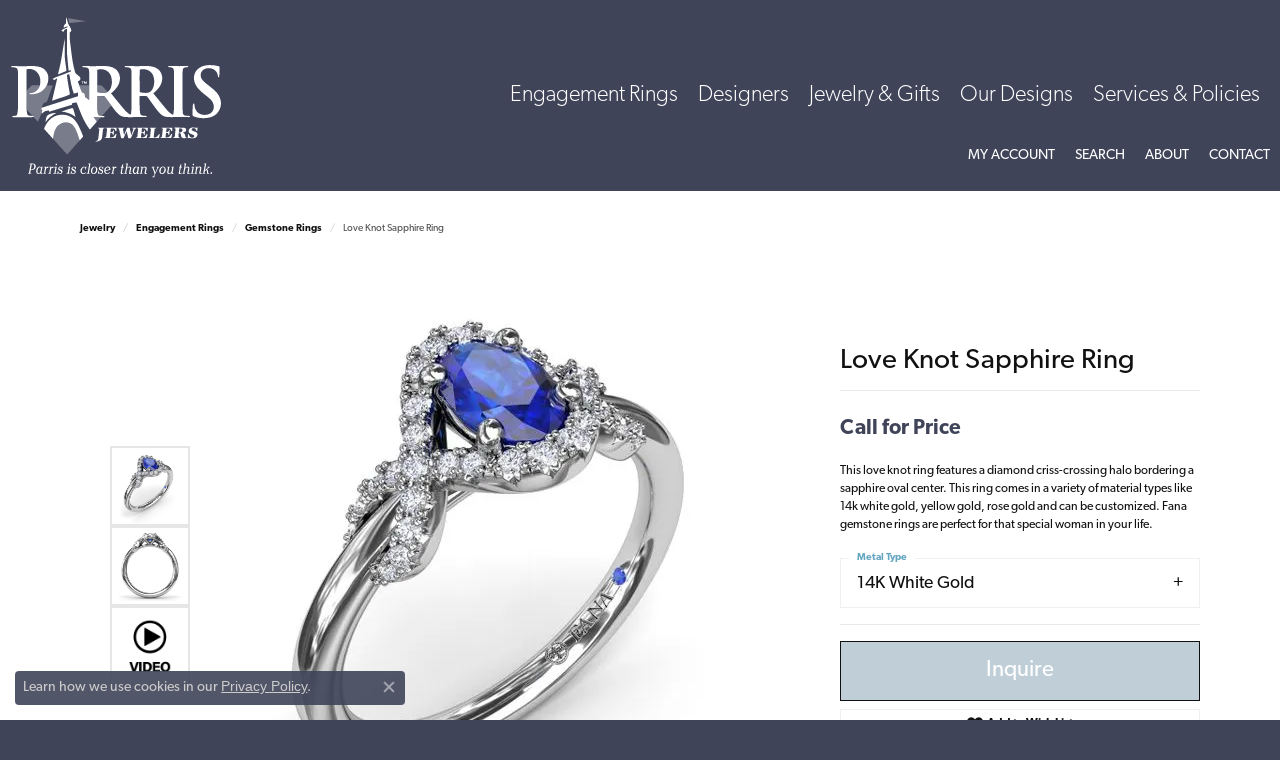

--- FILE ---
content_type: text/html; charset=UTF-8
request_url: https://www.parrisjewelers.com/jewelry-details/gemstone-rings/love-knot-sapphire-ring/109827
body_size: 17241
content:
<!DOCTYPE html>
<html lang="en">
	<head>
		<meta charset="utf-8">
		<title>Fana Love Knot Sapphire Ring R1885S-14kt-White | Parris Jewelers | Hattiesburg, MS</title>	
		
		
		<link rel="preconnect" href="//v6master-mizuno.shopfinejewelry.com/">
		<link rel="preconnect" href="https://cdn.jewelryimages.net/">
		
		<link rel="stylesheet" href="/css/_monolith.min.css?t=20477" media="all">
				
		
		
		<link rel="stylesheet" href="//v6master-mizuno.shopfinejewelry.com/js/vendor/OwlCarousel2-2.3.4/dist/assets/owl.carousel.min.css?t=parrisjewelers20477"  media="print" onload="this.media='all'">
		<link rel="stylesheet" href="//v6master-mizuno.shopfinejewelry.com/js/vendor/magiczoomplus-commercial/magiczoomplus/magiczoomplus.css?t=parrisjewelers20477"  media="print" onload="this.media='all'">
		<link rel="stylesheet" href="//v6master-mizuno.shopfinejewelry.com/js/vendor/bootstrap4-datetimepicker-master/build/css/bootstrap-datetimepicker.min.css?t=parrisjewelers20477"  media="print" onload="this.media='all'">
		<link rel="stylesheet" href="//v6master-mizuno.shopfinejewelry.com/js/src/components/phone-number-input/css/phone-number-input.min.css?t=parrisjewelers20477"  media="print" onload="this.media='all'">
		<link rel="stylesheet" href="//v6master-mizuno.shopfinejewelry.com/js/vendor/jquery.realperson.package-2.0.1/jquery.realperson.css?t=parrisjewelers20477"  media="print" onload="this.media='all'">
		<link rel="stylesheet" href="//v6master-mizuno.shopfinejewelry.com/fonts/diamond-shapes/diashapes-v6.min.css" media="print" onload="this.media='all';">
		<link rel="stylesheet" href="//v6master-mizuno.shopfinejewelry.com/fonts/ring-settings/big-ring-settings-style.min.css" media="print" onload="this.media='all';">
		<link rel="stylesheet" href="//v6master-mizuno.shopfinejewelry.com/css/fragments/consentManagementPlatform.min.css" media="print" onload="this.media='all';">
		<link rel="stylesheet" href="//v6master-mizuno.shopfinejewelry.com/css/fragments/toggleSwitch.min.css" media="print" onload="this.media='all';">
		<link rel="stylesheet" href="//v6master-mizuno.shopfinejewelry.com/css/fragments/address-table.min.css" media="print" onload="this.media='all';">
		<link rel="stylesheet" href="//v6master-mizuno.shopfinejewelry.com/fonts/icons/css/fontawesome-solid.min.css" media="print" onload="this.media='all';">
		<link rel="stylesheet" href="//v6master-mizuno.shopfinejewelry.com/fonts/icons/css/brands.min.css" media="print" onload="this.media='all';">
		<link rel="stylesheet" href="//v6master-mizuno.shopfinejewelry.com/js/build/components/login/css/login.min.css?t=parrisjewelers20477"  media="print" onload="this.media='all'">
		<link rel="stylesheet" href="/css/_login.min.css?t=parrisjewelers20477"  media="print" onload="this.media='all'">
		<link rel="stylesheet" href="/css/_quick-search.min.css?t=parrisjewelers20477"  media="print" onload="this.media='all'">
			<link rel="stylesheet" href="//v6master-mizuno.shopfinejewelry.com/css/pages/jewelry-details.min.css?t=parrisjewelers20477" media="all">		
		
		
		
			<link rel="stylesheet" href="/css/local.php?settingsSrc=parrisjewelersV6&t=20477" media="all">
		
		<link rel="stylesheet" href="/css/local.css?t=20477" media="all">
		<link rel="stylesheet" href="//v6master-mizuno.shopfinejewelry.com/css/print.min.css?t=20477" media="print" type="text/css">
	
		<script data-load-position="inline">
			window.cmpSettings = {"useOptInConsentPolicy":false,"showConsentManagementOptions":false,"includeRolexCookieOptions":false,"includePersonalizationCookieOption":true,"forRolexHybrid":false,"rolexCMPVersion":1};
		</script>
		<script src="//v6master-mizuno.shopfinejewelry.com/js/globalScripts/cookieBlocker.js" data-load-position="inline"></script>
		
		<script>
			var blockedCookieScripts = [];
		</script>		
		<!-- Global site tag (gtag.js) - Google Analytics -->
		<script data-load-position="early 0" async src="https://www.googletagmanager.com/gtag/js?id=UA-91208259-40"></script>
		<script data-load-position="inline">
			window.dataLayer = window.dataLayer || [];
			function gtag(){dataLayer.push(arguments);}
			gtag('js', new Date());

			gtag('config', 'UA-91208259-40'); 
		</script>		
		
		

		<!-- HEAD INCLUDES START -->
		<!-- phone insertion script begins -->
<script type='text/javascript' src='https://reports.hibu.com/analytics/js/ybDynamicPhoneInsertion.js'></script>
<script>
ybFindPhNums = ['16012641764', '16012641764', '17693907356', '17693907356', '16012641764', '17693907356'];
ybReplacePhNums = ['16012030197', '16012030225', '16012775228', '17692074974', '16012155984', '17692074975'];
	document.addEventListener("YextPhoneChangeEvent", yextPhoneChangeEventHandler, false);
	function yextPhoneChangeEventHandler(e) {
		e.preventDefault();
		ybFun_ReplaceText();
	}
	if (typeof dmAPI != 'undefined') {
		dmAPI.runOnReady('dpni', function() {
			setTimeout(ybFun_ReplaceText, 500);
		});
		dmAPI.subscribeEvent(dmAPI.EVENTS.SHOW_POPUP, function(data) {
			setTimeout(ybFun_ReplaceText, 500);
			console.log('dmAPI.EVENTS.SHOW_POPUP' + data);
		});
	} else {
		window.onload = function() {
			setTimeout(ybFun_ReplaceText, 500);
		}
	}
</script>
<!-- phone insertion script ends -->


<script>window.userCurrency = "USD";</script>
		<!-- HEAD INCLUDES END -->

		
					
		<script data-load-position="early 0">window.pageInfo={"itemID":"109827","itemDetails":{"itemID":"109827","masterID":"1659514","jewelryClassID":"321","itemUrl":null,"vendorID":"00314","edgeVendID":"","folderName":"fana_jewelry","has1x1":"0","imgFileName":"R1885S-14kt-White.jpg","imgAlt1":"","imgFileName2":"R1885S-14kt-White_2.jpg","imgAlt2":"","imgFileName3":"R1885S-14kt-White_3.mp4","imgAlt3":"","imgFileName4":"","imgAlt4":"","imgFileName5":"","imgAlt5":"","videoFile":"","youtubeLink":"","imgUrl":"galleries\/fana_jewelry\/","collectionID":"105","itemTitle":"Love Knot Sapphire Ring","description":"This love knot ring features a diamond criss-crossing halo bordering a sapphire oval center. This ring comes in a variety of material types like 14k white gold, yellow gold, rose gold and can be customized. Fana gemstone rings are perfect for that special woman in your life.","styleNo":"R1885S-14kt-White","vendorStyle":"00314-R1885S","GUID":"","RFID":"","gender":"","ringSetting":"0","settingType":null,"centerStoneIncluded":"0","centerCtWt":"0.00","centerDiaShape":"0","centerDiaCut":"0","centerDiaClarity":"0","centerDiaColor":"0","centerDiaDimensions":"","centerDiaCertType":"0","centerDiaCertImg":"","centerDiaCertNo":"","centerDiaFluorescence":"0","centerDiaTable":"0.00","centerDiaDepth":"0.00","centerDiaCulet":"0","centerDiaPrice":"0.00","centerDiaPricePerCarat":"0.00","commonDiaCtWt":"0.00","commonDiaShape":"0","commonDiaCut":"0","commonDiaClarity":"0","commonDiaColor":"0","totalDiaCount":"0","totalDiaCtWt":"0.19","shapeRange":"","centerGemIncluded":"0","centerGemType":"14","centerGemShape":"0","centerGemstoneCtWt":"0.00","centerGemDimensions":"","centerGemQuality":"","gemstoneType":null,"gemstoneTypeA":"0","gemstoneTypeACtWt":"0.00","gemstoneTypeACount":"0","gemstoneTypeB":"0","gemstoneTypeBCtWt":"0.00","gemstoneTypeBCount":"0","gemstoneTypeC":"0","gemstoneTypeCCtWt":"0.00","gemstoneTypeCCount":"0","gemstoneTypeD":"0","gemstoneTypeDCtWt":"0.00","gemstoneTypeDCount":"0","gemstoneTypeE":"0","gemstoneTypeECtWt":"0.00","gemstoneTypeECount":"0","totalGemstoneWt":"0.85","fullMetalType":"14K White Gold","metalType1":"14KW","length":"0.00","lengthType":"","width":"0.00","widthType":"","size":null,"color":null,"letter":null,"era":null,"ringSizes":"","stockLevel":"1","availability":"Call for Availability","freeShipping":"0","weight":"1.00","weightType":"","enableCheckout":"0","lowCt":"0.00","highCt":"3.00","categoryTitle":"Gemstone Rings","categoryUrl":"gemstone-rings","h1Tag":"","parentCategoryTitle":"Engagement Rings","parentCategoryUrl":"engagement-rings","retail":0,"salePrice":0,"imgFileName_exists":null,"imgFileName_width":null,"imgFileName2_exists":null,"imgFileName2_width":null,"imgFileName3_exists":null,"imgFileName3_width":null,"imgFileName4_exists":null,"imgFileName4_width":null,"imgFileName5_exists":null,"imgFileName5_width":null,"nonStandardImage":null,"similarSKUs":"{\"idList\":[\"109777\",\"109783\",\"109791\",\"109799\",\"109801\",\"109807\",\"109813\",\"109821\",\"109829\",\"118883\"],\"ctime\":1740933789}","itemMetaTitle":"","itemMetaKeywords":"","itemMetaDescription":"","itemVisible":"1","autoUpdate":"1","collectionTitle":"Fana","collectionUrl":"fana","logoWhite":"fana-logo-white","copyHybrid":"Fana. A name both feminine and luxurious, yet blissful. The designers at Fana strive to capture an elegance and style in their jewelry that inspires a radiant happiness in the wearer. Each Fana jewel is designed and crafted with the belief that when jewelry touches a womans skin, it also touches the soul. To celebrate this idea, the craftsmen at Fana use only the finest diamonds and precious stones, and carefully design pieces that evoke delight and confidence when worn. From the simplest creations to grand ensembles, Fana creates jewels that make her happy.","masterCollectionID":"00388","jsonData":null,"fixedShippingPrice":"0.00","metalFinish":"","style":"","watchType":"","watchBraceletMaterial":"","watchBraceletColor":"","watchCaseSize":"","watchCaseMaterial":"","watchCrystalType":"","watchBezel":"","watchDialColor":"","watchDialShape":"","watchDialType":"","watchMovement":"","watchWaterResistance":"","watchFunctions":"","watchBraceletStyle":"","commonStoneType":"0","hidePrice":"0","excludeFromCoupons":"0","isERDBrand":"0","collection":"","fretail":"$0.00","fsalePrice":"$0.00","collectionLogoURL":"\/\/collections.jewelryimages.net\/collections_logos\/fana-logo-white.jpg","imageSource":"\/\/cdn.jewelryimages.net\/galleries\/fana_jewelry\/R1885S-14kt-White.jpg?v=20"},"baseSKU":"00314-R1885S","baseSKURaw":"R1885S","jewelryClassID":"321","jsonData":false,"styleNo":"R1885S-14kt-White","scrambledStlyeNo":"","itemTitle":"Love Knot Sapphire Ring","itemVisible":"1","categoryUrl":"gemstone-rings","collectionID":"105","edgeVendID":"","vendorID":"00314","erdLegacyUrl":false,"variationStyle":"","imageBaseURL":"","image1":"\/\/cdn.jewelryimages.net\/galleries\/fana_jewelry\/R1885S-14kt-White.jpg?v=20","image2":"\/\/cdn.jewelryimages.net\/galleries\/fana_jewelry\/R1885S-14kt-White_2.jpg?v=20","image3":"\/\/v6master-mizuno.shopfinejewelry.com\/images\/example-video-thumb.jpg","image4":"","image5":"","image6":"","variationColNames":"[]","ringSizeHasJSON":false,"ringSizeJSON":"","session":"935ad5589aef2b01b5e25e0e5eba99ac","referer":"","hideDecimals":"0","hideAllPrices":"0","price":"","currency":"USD","hidePriceMessage":"Call for Price","calculateLiveSettingPrice":false,"metalType":"14KW","metalFinish":"","diamondQuality":"","priceAdj":1,"forexMultiplier":1,"similarItems":{"success":true,"retArr":[{"imageSource":"\/\/cdn.jewelryimages.net\/galleries\/fana_jewelry\/R1873E-14kt-Rose.jpg?v=20","itemUrl":"\/jewelry-details\/gemstone-rings\/emerald-and-diamond-cluster-flower-ring\/109777","itemTitle":"Emerald and Diamond Cluster Flower Ring","retail":"0.00","salePrice":"0.00"},{"imageSource":"\/\/cdn.jewelryimages.net\/galleries\/fana_jewelry\/R1873R-14kt-Rose.jpg?v=20","itemUrl":"\/jewelry-details\/gemstone-rings\/ruby-and-diamond-cluster-flower-ring\/109783","itemTitle":"Ruby and Diamond Cluster Flower Ring","retail":"0.00","salePrice":"0.00"},{"imageSource":"\/\/cdn.jewelryimages.net\/galleries\/fana_jewelry\/R1873S-14kt-White.jpg?v=20","itemUrl":"\/jewelry-details\/gemstone-rings\/sapphire-and-diamond-cluster-flower-ring\/109791","itemTitle":"Sapphire and Diamond Cluster Flower Ring","retail":"0.00","salePrice":"0.00"},{"imageSource":"\/\/cdn.jewelryimages.net\/galleries\/fana_jewelry\/R1885E-14kt-Rose.jpg?v=20","itemUrl":"\/jewelry-details\/gemstone-rings\/love-knot-emerald-ring\/109813","itemTitle":"Love Knot Emerald Ring","retail":"0.00","salePrice":"0.00"},{"imageSource":"\/\/cdn.jewelryimages.net\/galleries\/fana_jewelry\/R1885R-14kt-White.jpg?v=20","itemUrl":"\/jewelry-details\/gemstone-rings\/love-knot-ruby-ring\/109821","itemTitle":"Love Knot Ruby Ring","retail":"0.00","salePrice":"0.00"},{"imageSource":"\/\/cdn.jewelryimages.net\/galleries\/fana_jewelry\/R1885S-14kt-Yellow.jpg?v=20","itemUrl":"\/jewelry-details\/gemstone-rings\/love-knot-sapphire-ring\/109829","itemTitle":"Love Knot Sapphire Ring","retail":"0.00","salePrice":"0.00"},{"imageSource":"\/\/cdn.jewelryimages.net\/galleries\/fana_jewelry\/R1904E-18kt-White.jpg?v=20","itemUrl":"\/jewelry-details\/gemstone-rings\/emerald-magnolia-ring\/118883","itemTitle":"Emerald Magnolia Ring","retail":"0.00","salePrice":"0.00"},{"imageSource":null,"itemUrl":null,"itemTitle":null,"retail":null,"salePrice":null}],"date":1740933789000},"enableCustomerWishlist":"1","enableGuestWishlist":"1","customer":{"loggedIn":false,"hasGuestWishlist":false,"firstName":"","lastName":"","email":"","phone":""},"lowCt":"0.00","highCt":"3.00","shapeRange":"","showChatButtonJewelryDetails":"0","jewelryDescriptionShowMoreButton":true,"affirmPublicKey":"YCDGTYEY0DTUAAWX","financingPageVisibility":"1","storename":"Parris Jewelers","storeaddress":"<br>Parris Jewelers Hattiesburg<br>6254 US Highway 98 West<br>Hattiesburg, MS 39402<br>","cartButtonDefaultText":"Add to Cart","availableLocationInputHTML":"<input type=\"hidden\" value=\"1\" name=\"location\" class=\"appt-location\">","locationDayTime":{"1":{"locationName":"Parris Jewelers Hattiesburg","daysOfWeekDisabled":[0],"timeOfDay":{"1":{"open":"10:00:00","close":"17:00:00"},"2":{"open":"10:00:00","close":"17:00:00"},"3":{"open":"10:00:00","close":"17:00:00"},"4":{"open":"10:00:00","close":"17:00:00"},"5":{"open":"10:00:00","close":"17:00:00"},"6":{"open":"10:00:00","close":"13:30:00"}},"closedHolidayDates":[],"adjustedHolidayHours":[]}},"locationsFieldInquiries":"1","customerID":null};</script>			
		
<script>
	window.enableEcommerce = "1";
</script>

		
<script>
	window.fbAppId = "533456697192070";
</script>

		
	<script>
		window.googleAppId = "522739862603-9cnc28esu2ntos9aevhluql3ikdjgqpo.apps.googleusercontent.com";
	</script>

		<script type="application/ld+json">{"@context":"https:\/\/schema.org","@type":"Product","name":"Love Knot Sapphire Ring","image":["\/\/cdn.jewelryimages.net\/galleries\/fana_jewelry\/R1885S-14kt-White.jpg?v=20","\/\/cdn.jewelryimages.net\/galleries\/fana_jewelry\/R1885S-14kt-White_2.jpg?v=20","\/\/cdn.jewelryimages.net\/galleries\/fana_jewelry\/R1885S-14kt-White_3.mp4?v=20"],"description":"This love knot ring features a diamond criss-crossing halo bordering a sapphire oval center. This ring comes in a variety of material types like 14k white gold, yellow gold, rose gold and can be customized. Fana gemstone rings are perfect for that special woman in your life.","sku":"R1885S-14kt-White","mpn":"00314-R1885S","brand":{"@type":"Brand","name":"Fana"},"offers":{"@type":"Offer","url":"https:\/\/www.parrisjewelers.com\/jewelry-details\/gemstone-rings\/love-knot-sapphire-ring\/109827","priceCurrency":"USD","price":"0","priceValidUntil":"2026-02-22","availability":"https:\/\/schema.org\/InStock","shippingDetails":{"@type":"OfferShippingDetails","shippingRate":{"@type":"MonetaryAmount","currency":"USD"},"shippingDestination":{"@type":"DefinedRegion","addressCountry":"US"},"deliveryTime":{"@type":"ShippingDeliveryTime","handlingTime":{"@type":"QuantitativeValue","minValue":"","maxValue":""},"businessDays":{"@type":"OpeningHoursSpecification","dayOfWeek":["https:\/\/schema.org\/Monday","https:\/\/schema.org\/Tuesday","https:\/\/schema.org\/Wednesday","https:\/\/schema.org\/Thursday","https:\/\/schema.org\/Friday","https:\/\/schema.org\/Saturday"]}}}}}</script>
		<meta name="description" content="Shop Fana Gemstone Rings like this R1885S-14kt-White Love Knot Sapphire Ring at Parris Jewelers in Hattiesburg MS">
		<meta name="referrer" content="strict-origin-when-cross-origin">
		<meta name="keywords" content="">
		<meta name="viewport" content="width=device-width, initial-scale=1">
		<!-- Open Graph Meta -->
		<meta property="og:title" content="Love Knot Sapphire Ring">
		<meta property="og:description" content="This love knot ring features a diamond criss-crossing halo bordering a sapphire oval center. This ring comes in a variety of material types like 14k white gold, yellow gold, rose gold and can be customized. Fana gemstone rings are perfect for that special woman in your life.">
		<meta property="og:image" content="https://cdn.jewelryimages.net/galleries/fana_jewelry/R1885S-14kt-White.jpg?v=20">
		<meta property="product:brand" content="Fana">
		<meta property="product:availability" content="Call for Availability">
		<meta property="product:condition" content="new">
		<meta property="product:price:amount" content="$0.00">
		<meta property="product:price:currency" content="USD">
		<meta property="product:retailer_item_id" content="109827">
		<!-- End Graph Meta -->

		
	</head>
	<body id="jewelry-details" class=" icofont-fontawesome-solid" data-theme="customized theme">		
		<!-- START BODY INCLUDE -->
		
		<!-- END BODY INCLUDE -->
		
		<script defer src="https://connect.podium.com/widget.js#API_TOKEN=e14895e81ddf664a8258e398d8302cd8" id="podium-widget" data-api-token="e14895e81ddf664a8258e398d8302cd8" data-load-position="late"></script>
		
		
		<div id='accessibility-skip-links' data-breakpoint='md'><a class="skippy sr-only sr-only-focusable" href="#main-sections"><span class="skippy-text">Skip to main content</span></a><a class="skippy sr-only sr-only-focusable" href="#footer"><span class="skippy-text">Skip to footer</span></a></div>



<header >
	<div class="container-fluid main-content">				
		<div class="row">
			<div class="col main-content-col d-block d-md-flex nav-inline align-items-center ">
				
				
		<a href="/" id="logo" aria-label="Parris Jewelers is located in Hattiesburg, Mississippi.  We specialize in diamond engagement rings, diamonds, earrings, colored stones, sterling silver gifts, pearls, fine diamond jewelry, custom jewelry design,  jewelry repair, anniversary bands, wedding bands, fashion jewelry,  gold chains, diamond hoop earrings, diamond studs, wedding rings, birthstone rings, birthstone jewelry, jewelry, jeweler, trusted jeweler - Go to homepage">
			<img src="/images/logo.svg" width="600" height="456.3" alt="Parris Jewelers is located in Hattiesburg, Mississippi.  We specialize in diamond engagement rings, diamonds, earrings, colored stones, sterling silver gifts, pearls, fine diamond jewelry, custom jewelry design,  jewelry repair, anniversary bands, wedding bands, fashion jewelry,  gold chains, diamond hoop earrings, diamond studs, wedding rings, birthstone rings, birthstone jewelry, jewelry, jeweler, trusted jeweler" class="mx-auto" loading="eager" decoding="sync" fetchpriority="high">
		</a>
				<!-- Nav generated 20260123134527 -->

<nav class="navbar w-sm-100 navbar-expand-md navbar-menu-position-default " id="website-navigation" aria-label="Primary">
	
<button class="navbar-toggler d-inline-block d-md-none" id="nav-toggle" type="button" data-animation="animation-2" data-bs-toggle="collapse" data-bs-target="#main-navigation" aria-controls="main-navigation" aria-expanded="false" aria-label="Toggle navigation">
	<span class="navbar-toggler-icon" aria-hidden="true">
		<span></span>
		<span></span>
		<span></span>
	</span>
</button>
	<div class="collapse navbar-collapse justify-content-center" id="main-navigation">
		<div class='container-fluid inner-nav  px-0'>
		<ul class="navbar-nav justify-content-end align-items-center " id="menubar-left" aria-label="Primary site menu">
		<li class="dropdown nav-item "><a href="javascript:void(0)" data-bs-toggle="dropdown" aria-expanded="false" aria-haspopup="true" class="nav-link " id="menu-item-default-1">Engagement Rings</a><ul class="dropdown-menu  menu-default dropdown-menu-left" aria-labelledby="menu-item-default-1"><li><a href="/jewelry/engagement-rings" data-url="/jewelry/engagement-rings"  class="dropdown-item dropdown-item-parent "  id="submenu-item-default-1-1">Engagement Rings</a></li></ul><!-- .dropdown-menu --></li>
		<li class="dropdown nav-item "><a href="javascript:void(0)" data-bs-toggle="dropdown" aria-expanded="false" aria-haspopup="true" class="nav-link " id="menu-item-brand-list-2">Designers</a><ul class="dropdown-menu  menu-brand-list dropdown-menu-left brand-list-dropdown" aria-labelledby="menu-item-brand-list-2"><li><a href="/brand/bassali" class="dropdown-item dropdown-item-parent" data-title="Bassali">Bassali</a></li><li><a href="/brand/bertucci-watches" class="dropdown-item dropdown-item-parent" data-title="Bertucci Watches">Bertucci Watches</a></li><li><a href="/brand/midas" class="dropdown-item dropdown-item-parent" data-title="Midas">Midas</a></li><li><a href="/brand/obaku-watches" class="dropdown-item dropdown-item-parent" data-title="Obaku Watches">Obaku Watches</a></li><li><a href="/brand/royal-chain" class="dropdown-item dropdown-item-parent" data-title="Royal Chain">Royal Chain</a></li><li><a href="/brand/excliv" class="dropdown-item dropdown-item-parent" data-title="EXCLIV">EXCLIV</a></li><li><a href="/brand/gumuchian-designed-by-women-for-women" class="dropdown-item dropdown-item-parent" data-title="Gumuchian: designed by women for women">Gumuchian: designed by women for women</a></li><li><a href="/brand/uneek" class="dropdown-item dropdown-item-parent" data-title="Uneek">Uneek</a></li><li><a href="/brand/dilamani" class="dropdown-item dropdown-item-parent" data-title="Dilamani">Dilamani</a></li><li><a href="/brand/fana" class="dropdown-item dropdown-item-parent" data-title="Fana">Fana</a></li><li><a href="/brand/raymond-mazza" class="dropdown-item dropdown-item-parent" data-title="Raymond Mazza">Raymond Mazza</a></li><li><a href="/brand/s-kashi-sons" class="dropdown-item dropdown-item-parent" data-title="S. Kashi &amp; Sons">S. Kashi &amp; Sons</a></li><li><a href="/brand/samuel-b-" class="dropdown-item dropdown-item-parent" data-title="Samuel B.">Samuel B.</a></li><li><a href="/brand/vlora" class="dropdown-item dropdown-item-parent" data-title="VLORA">VLORA</a></li><li><a href="/brand/bridal-by-fana" class="dropdown-item dropdown-item-parent" data-title="Bridal by Fana">Bridal by Fana</a></li><li><a href="/brand/rembrandt-charms" class="dropdown-item dropdown-item-parent" data-title="Rembrandt Charms">Rembrandt Charms</a></li><li><a href="/brand/salisbury-fine-metal-artisans" class="dropdown-item dropdown-item-parent" data-title="Salisbury Fine Metal Artisans">Salisbury Fine Metal Artisans</a></li><li><a href="/brand/imperial-pearls" class="dropdown-item dropdown-item-parent" data-title="Imperial Pearls">Imperial Pearls</a></li><li><a href="/brand/malo-bands" class="dropdown-item dropdown-item-parent" data-title="Malo Bands">Malo Bands</a></li><li><a href="/brand/designs-by-parris" class="dropdown-item dropdown-item-parent" data-title="Designs by Parris">Designs by Parris</a></li><li><a href="/brand/william-henry-studio" class="dropdown-item dropdown-item-parent" data-title="William Henry Studio">William Henry Studio</a></li><li><a href="/brand/vahan" class="dropdown-item dropdown-item-parent" data-title="Vahan">Vahan</a></li><li><a href="/brands" data-url="/brands"  class="dropdown-item dropdown-item-parent "  id="submenu-item-brand-list-2-1">All Collections</a></li></ul><!-- div or ul.dropdown-menu --></li>
		<li class="dropdown nav-item "><a href="javascript:void(0)" data-bs-toggle="dropdown" aria-expanded="false" aria-haspopup="true" class="nav-link " id="menu-item-cat-list-3">Jewelry &amp; Gifts</a><ul class="dropdown-menu  menu-cat-list dropdown-menu-right cat-list-dropdown" aria-labelledby="menu-item-cat-list-3"><li><a href="/jewelry/charms" class="dropdown-item dropdown-item-parent" data-title="Charms">Charms</a></li><li class="dropdown dropdown-submenu"><a href="/jewelry/earrings" data-url="/jewelry/earrings" class="dropdown-item dropdown-item-parent parent-has-kids" id="submenu-item-cat-list-2">Earrings</a><ul class="dropdown-menu dropdown-menu-right dropdown-menu-children" aria-labelledby="submenu-item-cat-list-2" role="menu"><li role="none"><a class="dropdown-item" href="/jewelry/diamond-stud-earrings" role="menuitem">Diamond Stud Earrings</a></li><li role="none"><a class="dropdown-item" href="/jewelry/diamond-hoop-earrings" role="menuitem">Diamond Hoop Earrings</a></li><li role="none"><a class="dropdown-item" href="/jewelry/diamond-fashion-earrings" role="menuitem">Diamond Fashion Earrings</a></li><li role="none"><a class="dropdown-item" href="/jewelry/colored-stone-earrings" role="menuitem">Colored Stone Earrings</a></li><li role="none"><a class="dropdown-item" href="/jewelry/pearl-earrings-" role="menuitem">Pearl Earrings </a></li><li role="none"><a class="dropdown-item" href="/jewelry/hoop-earrings-no-stones-" role="menuitem">Hoop Earrings No Stones </a></li><li role="none"><a class="dropdown-item" href="/jewelry/childrens-earrings" role="menuitem">Children's Earrings</a></li><li role="none"><a class="dropdown-item" href="/jewelry/diamond-earrings" role="menuitem">Diamond Earrings</a></li><li role="none"><a class="dropdown-item" href="/jewelry/gemstone-earrings" role="menuitem">Gemstone Earrings</a></li><li role="none"><a class="dropdown-item" href="/jewelry/hoop-earrings" role="menuitem">Hoop Earrings</a></li><li role="none"><a class="dropdown-item" href="/jewelry/dangle-earrings" role="menuitem">Dangle Earrings</a></li><li role="none"><a class="dropdown-item" href="/jewelry/drop-earrings" role="menuitem">Drop Earrings</a></li><li role="none"><a class="dropdown-item" href="/jewelry/huggies-earrings" role="menuitem">Huggies Earrings</a></li><li role="none"><a class="dropdown-item" href="/jewelry/stud-earrings" role="menuitem">Stud Earrings</a></li><li role="none"><a class="dropdown-item" href="/jewelry/fashion-earrings" role="menuitem">Fashion Earrings</a></li></ul></li><li class="dropdown dropdown-submenu"><a href="/jewelry/engagement-rings" data-url="/jewelry/engagement-rings" class="dropdown-item dropdown-item-parent parent-has-kids" id="submenu-item-cat-list-3">Engagement Rings</a><ul class="dropdown-menu dropdown-menu-right dropdown-menu-children" aria-labelledby="submenu-item-cat-list-3" role="menu"><li role="none"><a class="dropdown-item" href="/jewelry/engagement-rings-semi-mountings-" role="menuitem">Engagement Rings Semi-Mountings </a></li><li role="none"><a class="dropdown-item" href="/jewelry/engagement-rings-complete-center-stone-set" role="menuitem">Engagement Rings Complete (Center-Stone Set)</a></li><li role="none"><a class="dropdown-item" href="/jewelry/engagement-rings-under-3000" role="menuitem">Engagement Rings Under $3,000</a></li><li role="none"><a class="dropdown-item" href="/jewelry/wedding-bands" role="menuitem">Wedding Bands</a></li><li role="none"><a class="dropdown-item" href="/jewelry/fashion-rings" role="menuitem">Fashion Rings</a></li><li role="none"><a class="dropdown-item" href="/jewelry/gemstone-fashion-rings" role="menuitem">Gemstone Fashion Rings</a></li><li role="none"><a class="dropdown-item" href="/jewelry/eternity-bands" role="menuitem">Eternity Bands</a></li><li role="none"><a class="dropdown-item" href="/jewelry/anniversary-rings" role="menuitem">Anniversary Rings</a></li><li role="none"><a class="dropdown-item" href="/jewelry/diamond-rings" role="menuitem">Diamond Rings</a></li><li role="none"><a class="dropdown-item" href="/jewelry/diamond-engagement-rings" role="menuitem">Diamond Engagement Rings</a></li><li role="none"><a class="dropdown-item" href="/jewelry/diamond-three-stone-rings" role="menuitem">Diamond Three Stone Rings</a></li><li role="none"><a class="dropdown-item" href="/jewelry/diamond-eternity-rings" role="menuitem">Diamond Eternity Rings</a></li><li role="none"><a class="dropdown-item" href="/jewelry/mens-diamond-wedding-bands" role="menuitem">Men's Diamond Wedding Bands</a></li><li role="none"><a class="dropdown-item" href="/jewelry/diamond-anniversary-bands" role="menuitem">Diamond Anniversary Bands</a></li><li role="none"><a class="dropdown-item" href="/jewelry/gemstone-rings" role="menuitem">Gemstone Rings</a></li><li role="none"><a class="dropdown-item" href="/jewelry/stackable-bands" role="menuitem">Stackable Bands</a></li><li role="none"><a class="dropdown-item" href="/jewelry/chain-rings" role="menuitem">Chain Rings</a></li></ul></li><li class="dropdown dropdown-submenu"><a href="/jewelry/bracelets" data-url="/jewelry/bracelets" class="dropdown-item dropdown-item-parent parent-has-kids" id="submenu-item-cat-list-4">Bracelets</a><ul class="dropdown-menu dropdown-menu-right dropdown-menu-children" aria-labelledby="submenu-item-cat-list-4" role="menu"><li role="none"><a class="dropdown-item" href="/jewelry/diamond-bracelets-" role="menuitem">Diamond Bracelets </a></li><li role="none"><a class="dropdown-item" href="/jewelry/colored-stone-bracelets" role="menuitem">Colored Stone Bracelets</a></li><li role="none"><a class="dropdown-item" href="/jewelry/pearl-bracelets" role="menuitem">Pearl Bracelets</a></li><li role="none"><a class="dropdown-item" href="/jewelry/bracelets-no-stones-" role="menuitem">Bracelets No Stones </a></li><li role="none"><a class="dropdown-item" href="/jewelry/childrens-bracelets" role="menuitem">Children's Bracelets</a></li><li role="none"><a class="dropdown-item" href="/jewelry/bracelet-charms" role="menuitem">Bracelet Charms</a></li><li role="none"><a class="dropdown-item" href="/jewelry/bangle-bracelets" role="menuitem">Bangle Bracelets</a></li><li role="none"><a class="dropdown-item" href="/jewelry/gemstone-bracelets" role="menuitem">Gemstone Bracelets</a></li><li role="none"><a class="dropdown-item" href="/jewelry/silver-bracelets" role="menuitem">Silver Bracelets</a></li><li role="none"><a class="dropdown-item" href="/jewelry/link-bracelets" role="menuitem">Link Bracelets</a></li><li role="none"><a class="dropdown-item" href="/jewelry/tennis-bracelets" role="menuitem">Tennis Bracelets</a></li><li role="none"><a class="dropdown-item" href="/jewelry/cuff-bracelets" role="menuitem">Cuff Bracelets</a></li><li role="none"><a class="dropdown-item" href="/jewelry/chain-bracelets" role="menuitem">Chain Bracelets</a></li><li role="none"><a class="dropdown-item" href="/jewelry/diamond-bangle-bracelets" role="menuitem">Diamond Bangle Bracelets</a></li><li role="none"><a class="dropdown-item" href="/jewelry/gemstone-bangle-bracelets" role="menuitem">Gemstone Bangle Bracelets</a></li><li role="none"><a class="dropdown-item" href="/jewelry/charm-bracelets" role="menuitem">Charm Bracelets</a></li><li role="none"><a class="dropdown-item" href="/jewelry/fashion-bracelets" role="menuitem">Fashion Bracelets</a></li><li role="none"><a class="dropdown-item" href="/jewelry/anniversary-bracelets" role="menuitem">Anniversary Bracelets</a></li></ul></li><li class="dropdown dropdown-submenu"><a href="/jewelry/necklaces" data-url="/jewelry/necklaces" class="dropdown-item dropdown-item-parent parent-has-kids" id="submenu-item-cat-list-5">Necklaces</a><ul class="dropdown-menu dropdown-menu-right dropdown-menu-children" aria-labelledby="submenu-item-cat-list-5" role="menu"><li role="none"><a class="dropdown-item" href="/jewelry/diamond-crosses" role="menuitem">Diamond Crosses</a></li><li role="none"><a class="dropdown-item" href="/jewelry/diamond-necklaces" role="menuitem">Diamond Necklaces</a></li><li role="none"><a class="dropdown-item" href="/jewelry/colored-stone-necklaces" role="menuitem">Colored Stone Necklaces</a></li><li role="none"><a class="dropdown-item" href="/jewelry/custom-necklaces" role="menuitem">Custom Necklaces</a></li><li role="none"><a class="dropdown-item" href="/jewelry/pearl-necklaces" role="menuitem">Pearl Necklaces</a></li><li role="none"><a class="dropdown-item" href="/jewelry/locket-pendants" role="menuitem">Locket Pendants</a></li><li role="none"><a class="dropdown-item" href="/jewelry/childrens-necklaces" role="menuitem">Children's Necklaces</a></li><li role="none"><a class="dropdown-item" href="/jewelry/silver-necklaces" role="menuitem">Silver Necklaces</a></li><li role="none"><a class="dropdown-item" href="/jewelry/chains" role="menuitem">Chains</a></li><li role="none"><a class="dropdown-item" href="/jewelry/fashion-necklaces" role="menuitem">Fashion Necklaces</a></li><li role="none"><a class="dropdown-item" href="/jewelry/gemstone-necklaces" role="menuitem">Gemstone Necklaces</a></li><li role="none"><a class="dropdown-item" href="/jewelry/anniversary-necklaces" role="menuitem">Anniversary Necklaces</a></li><li role="none"><a class="dropdown-item" href="/jewelry/choker-necklaces" role="menuitem">Choker Necklaces</a></li></ul></li><li class="dropdown dropdown-submenu"><a href="/jewelry/rings" data-url="/jewelry/rings" class="dropdown-item dropdown-item-parent parent-has-kids" id="submenu-item-cat-list-6">Rings</a><ul class="dropdown-menu dropdown-menu-right dropdown-menu-children" aria-labelledby="submenu-item-cat-list-6" role="menu"><li role="none"><a class="dropdown-item" href="/jewelry/diamond-fashion-rings" role="menuitem">Diamond Fashion Rings</a></li><li role="none"><a class="dropdown-item" href="/jewelry/colored-stone-rings" role="menuitem">Colored Stone Rings</a></li><li role="none"><a class="dropdown-item" href="/jewelry/stackable-rings" role="menuitem">Stackable Rings</a></li><li role="none"><a class="dropdown-item" href="/jewelry/custom-rings" role="menuitem">Custom Rings</a></li><li role="none"><a class="dropdown-item" href="/jewelry/pearl-rings" role="menuitem">Pearl Rings</a></li><li role="none"><a class="dropdown-item" href="/jewelry/childrens-rings" role="menuitem">Children's Rings</a></li><li role="none"><a class="dropdown-item" href="/jewelry/wedding-bands-for-him" role="menuitem">Wedding bands for him</a></li><li role="none"><a class="dropdown-item" href="/jewelry/wedding-bands-for-her" role="menuitem">Wedding bands for her</a></li></ul></li><li><a href="/jewelry/knives" class="dropdown-item dropdown-item-parent" data-title="Knives">Knives</a></li><li><a href="/jewelry/watches" class="dropdown-item dropdown-item-parent" data-title="Watches">Watches</a></li><li><a href="/jewelry/giftware" class="dropdown-item dropdown-item-parent" data-title="Giftware">Giftware</a></li><li class="dropdown dropdown-submenu"><a href="/jewelry/featured-under-500" data-url="/jewelry/featured-under-500" class="dropdown-item dropdown-item-parent parent-has-kids" id="submenu-item-cat-list-10">Featured under $500</a><ul class="dropdown-menu dropdown-menu-right dropdown-menu-children" aria-labelledby="submenu-item-cat-list-10" role="menu"><li role="none"><a class="dropdown-item" href="/jewelry/pins" role="menuitem">Pins</a></li><li role="none"><a class="dropdown-item" href="/jewelry/other" role="menuitem">Other</a></li><li role="none"><a class="dropdown-item" href="/jewelry/sets" role="menuitem">Sets</a></li><li role="none"><a class="dropdown-item" href="/jewelry/cufflinks" role="menuitem">Cufflinks</a></li><li role="none"><a class="dropdown-item" href="/jewelry/pens" role="menuitem">Pens</a></li><li role="none"><a class="dropdown-item" href="/jewelry/clasps" role="menuitem">Clasps</a></li></ul></li><li><a href="/jewelry/diamond-pendants" class="dropdown-item dropdown-item-parent" data-title="Diamond Pendants">Diamond Pendants</a></li><li><a href="/jewelry/pearl-pendants" class="dropdown-item dropdown-item-parent" data-title="Pearl Pendants">Pearl Pendants</a></li><li><a href="/jewelry/gemstone-pendants" class="dropdown-item dropdown-item-parent" data-title="Gemstone Pendants">Gemstone Pendants</a></li><li><a href="/jewelry/brooches" class="dropdown-item dropdown-item-parent" data-title="Brooches">Brooches</a></li><li><a href="/jewelry/fashion-pendants" class="dropdown-item dropdown-item-parent" data-title="Fashion Pendants">Fashion Pendants</a></li><li><a href="/jewelry/religious-pendants" class="dropdown-item dropdown-item-parent" data-title="Religious Pendants">Religious Pendants</a></li><li><a href="/jewelry/drop-pendants" class="dropdown-item dropdown-item-parent" data-title="Drop Pendants">Drop Pendants</a></li><li><a href="/jewelry" data-url="/jewelry"  class="dropdown-item dropdown-item-parent "  id="submenu-item-cat-list-3-1">All Jewelry</a></li></ul><!-- div or ul.dropdown-menu --></li>
		<li class=" nav-item "><a href="/pages/custom-jewelry" class="nav-link ">Our Designs</a></li>
		<li class="dropdown nav-item "><a href="javascript:void(0)" data-bs-toggle="dropdown" aria-expanded="false" aria-haspopup="true" class="nav-link " id="menu-item-default-5">Services &amp; Policies</a><ul class="dropdown-menu  menu-default dropdown-menu-right" aria-labelledby="menu-item-default-5"><li><a href="/pages/jewelry-repair" data-url="/pages/jewelry-repair"  class="dropdown-item dropdown-item-parent "  id="submenu-item-default-5-1">Repairs</a></li><li><a href="/pages/computer-engraving" data-url="/pages/computer-engraving"  class="dropdown-item dropdown-item-parent "  id="submenu-item-default-5-2">Computer Engraving</a></li><li><a href="/pages/antwerp-diamond-buying-trip" data-url="/pages/antwerp-diamond-buying-trip"  class="dropdown-item dropdown-item-parent "  id="submenu-item-default-5-3">Antwerp Diamond Buying Trip</a></li><li><a href="/pages/watch-services" data-url="/pages/watch-services"  class="dropdown-item dropdown-item-parent "  id="submenu-item-default-5-4">Watch Services</a></li><li><a href="/pages/financing" data-url="/pages/financing"  class="dropdown-item dropdown-item-parent "  id="submenu-item-default-5-5">Financing</a></li><li><a href="/pages/layaway" data-url="/pages/layaway"  class="dropdown-item dropdown-item-parent "  id="submenu-item-default-5-6">Layaway</a></li><li><a href="/pages/our-return-policy" data-url="/pages/our-return-policy"  class="dropdown-item dropdown-item-parent "  id="submenu-item-default-5-7">Our Return Policy</a></li></ul><!-- .dropdown-menu --></li></ul>
		</div>
	</div>
</nav>


				
		<div class="container-fluid content-toolbar bottom-right">
			<div class="content-toolbar-inner align-items-center justify-content-between justify-content-sm-between justify-content-md-between justify-content-lg-between" role="toolbar" aria-label="Secondary toolbar">
				<ul class="right d-flex d-sm-flex d-md-flex d-lg-flex ">
			<li class="toolbar-item dropdown  item-account">
				<a href="javascript:void(0)" role="button" class="dropdown-toggle" data-bs-toggle="dropdown" data-bs-hover="dropdown" aria-haspopup="dialog" aria-controls="inner-content-login-dialog-right-account-1" aria-expanded="false" id="inner-content-item-right-account-1" aria-label="My Account Menu"><span>My Account</span><span class="sr-only">Toggle My Account Menu</span></a>
				<div class="dropdown-menu menu-account dropdown-menu-right my-account-dropdown punchmarkLogin">
					<div id="inner-content-login-dialog-right-account-1" role="dialog" aria-modal="true" aria-labelledby="inner-content-login-dialog-title-right-account-1" class="loginWrap">
						<div id="inner-content-login-dialog-title-right-account-1" class="sr-only">Login</div>
						<form class="login">
							<div class="form-floating">
								<input type="text" name="username" id="inner-content-username-right-account-1" placeholder="username" class="form-control input-md" autocomplete="off" value="">
								<label for="inner-content-username-right-account-1" class="">Username</label>
							</div>
							<div class="form-floating mt-1">
								<input type="password" name="password" id="inner-content-password-right-account-1" placeholder="password" class="form-control input-md" autocomplete="off" value="">
								<label for="inner-content-password-right-account-1" class="passwordLabel">Password</label>
							</div>
							<div class="form-group d-flex justify-content-between mb-3">
								<a tabindex="-1" role="button" class="small fw-bold cursor-pointer mt-2 invisible">Forgot Password?</a>
							</div>
							<button class="btn btn-primary btn-lg btn-block" type="submit">Log In</button>
						</form>
						<p class="pt-3 small text-center mb-0 signUp">
							Don&rsquo;t have an account?
							<a href="/register" class="fw-bold d-block">Sign up now</a>
						</p>
					</div>
				</div>
			</li>
			<li class="toolbar-item dropdown  item-search">
				<a href="javascript:void(0)" role="button" data-bs-toggle="dropdown" data-bs-hover="dropdown" aria-haspopup="menu" aria-expanded="false" id="inner-content-menu-item-right-search-2" aria-label="Toggle Search Menu"><span>Search</span><span class="sr-only">Toggle Search Menu</span></a>
				<div class="dropdown-menu menu-search dropdown-menu-right" aria-labelledby="inner-content-menu-item-right-search-2">
					<div class="d-flex justify-content-center align-items-stretch flex-column px-2">
						<form action="/jewelry" role="search" method="GET" aria-label="Site search" class="d-block w-100">
							<div class="input-group">
								<label for="content-toolbar-search-kw" class="sr-only">Search for...</label>
								<input type="text" class="form-control" id="content-toolbar-search-kw" name="kw" placeholder="Search for...">
								<span class="input-group-btn">
									<button class="btn btn-default px-3" type="submit" aria-label="Submit search"><i class="icon-search" aria-hidden="true"></i></button>
								</span>
							</div>
						</form>
					</div>
				</div>
			</li><li class="toolbar-item dropdown  item-"><a href="#" role="button" class="dropdown-toggle" data-bs-toggle="dropdown" data-bs-hover="dropdown" aria-haspopup="menu" aria-expanded="false" id="inner-content-menu-item-right--3"><span>About</span><span class="sr-only">Toggle <span>About</span> Menu</span></a><ul class="dropdown-menu menu- dropdown-menu-right" aria-labelledby="inner-content-menu-item-right--3" role="menu"><li><a href="/pages/about-our-store" class="dropdown-item" role="menuitem">About Us</a></li><li><a href="/staff" class="dropdown-item" role="menuitem">Meet Our Staff</a></li><li><a href="/pages/services" class="dropdown-item" role="menuitem">Our Areas of Expertise</a></li><li><a href="/privacy-policy" class="dropdown-item" role="menuitem">Privacy Policy</a></li></ul></li><li class="toolbar-item  item-"><a href="/contact" role="link"><span>Contact</span></a></li>
				</ul>
			</div>
		</div>
			</div>
		</div>
	</div>
	
	
</header>
<main id="main-sections" tabindex="-1">
<section class="default">
	<div class="container pb-0">
		<div class="row">
			<div class="col-sm-12">
				
				
		<nav aria-label="breadcrumb" class="mt-0 mb-20" id="nav-breadcrumb">
			<ol class="breadcrumb breadcrumb-widget justify-content-start">
				<li class="breadcrumb-item"><a href="/jewelry">jewelry</a></li><li class="breadcrumb-item"><a href="/jewelry/engagement-rings">Engagement Rings</a></li><li class="breadcrumb-item"><a href="/jewelry/gemstone-rings">Gemstone Rings</a></li><li class="breadcrumb-item active">Love Knot Sapphire Ring</li>
			</ol>
		</nav>
				<!--<h1 id="jewelry-details-h1" class="">Love Knot Sapphire Ring</h1>-->
				<div class="p intro-text htmlAboveGrid"></div>
				

<section class="default px-0 py-10">
	<div class="container px-0 py-0">
		<div class="row">			
			<div class="col-12">
				<div class="row">

					<div class="col-12 col-sm-12 col-md-7 col-lg-8 d-flex flex-column justify-content-center align-items-center">
	<div class="column-slider-left justify-content-center align-items-center flex-column flex-md-row-reverse" id="jewelrydetails-image-column">
		<div id="jewelry-main-images" class="column-slider owl-carousel align-self-center" data-slider-id="1" data-margin="20" data-cols-xs="1" data-cols-sm="1" data-cols-md="1" data-cols-lg="1" data-center-mode="center">					
			
			<div class="">
				<div class="widget">
					<a href="//cdn.jewelryimages.net/galleries/fana_jewelry/R1885S-14kt-White.jpg?v=20" id="jewelry-details-main-img-wrap-1" class="d-block widget-inner position-0 w-100 h-auto h-sm-100 MagicZoom" style="background: transparent;" data-mobile-options="" data-options="rightClick: true; zoomOn: click" data-slide-id="zoom">
						<img id="jewelry-details-main-img-1" src="//cdn.jewelryimages.net/galleries/fana_jewelry/R1885S-14kt-White.jpg?v=20" class="d-block " style="width:auto !important;" alt="Love Knot Sapphire Ring Parris Jewelers Hattiesburg, MS">
					</a>
				</div>
			</div>
					<div class="">
						<div class="widget">
							<a href="//cdn.jewelryimages.net/galleries/fana_jewelry/R1885S-14kt-White_2.jpg?v=20" id="jewelry-details-main-img-wrap-2" class="d-block widget-inner position-0 w-100 h-auto h-sm-100 MagicZoom" style="background: transparent;" data-mobile-options="" data-options="zoomOn: click" data-slide-id="zoom">
								<img id="jewelry-details-main-img-2" src="//cdn.jewelryimages.net/galleries/fana_jewelry/R1885S-14kt-White_2.jpg?v=20" class="d-block " style="width:auto !important;" alt="Love Knot Sapphire Ring Image 2 Parris Jewelers Hattiesburg, MS">
							</a>
						</div>
					</div>
						<div class="">
							<div class="widget">
								<a href="javascript:void(0)" id="jewelry-details-main-img-wrap-1" class="video360 d-block widget-inner position-0 w-100 h-auto h-sm-100" style="background: transparent;">
									<video id="setting-video" poster="//cdn.jewelryimages.net/galleries/fana_jewelry/R1885S-14kt-White.jpg?v=20" autoplay loop muted playsinline>
										<source src="//cdn.jewelryimages.net/galleries/fana_jewelry/R1885S-14kt-White_3.mp4?v=20" type="video/mp4">
										Your browser does not support the video tag.
									</video>
								</a>
							</div>
						</div>
						 
		</div>
		<div id="jewelry-image-thumbs" class="column-slider-thumbs owl-thumbs-left h-100 d-flex justify-content-center align-self-center" data-slider-id="1">			
		</div>
	</div>
	<div class="column-slider-under-ringsettings-block align-self-md-end">
		<div class="col-12 text-center pb-2">
			<p class="small fw-bold" style="margin-bottom:-.5rem">For Live Assistance Call</p>
			<a class="btn btn-link btn-md px-3" href="tel:6012641764">(601) 264-1764</a>	
						
		</div>
	</div>
</div>

					<div class="col-12 col-sm-12 col-md-5 col-lg-4 default">
						<div class="d-flex widget flex-column justify-content-center align-items-start text-left pt-3 pt-md-0 w-100 widget h-100" id="product-details">	
							<div class="content-block w-100">
								
								
								
								<div id="product-details-header" class="pb-3 pb-md-0 pt-3 pt-md-4">
	<div class="d-flex justify-content-between align-items-start">
		<h1 id="jewelry-details-h1" class="h4 mb-0 text-center-sm"><span>Love Knot Sapphire Ring</span></h1>
		<!--<button id="wish-list-button" class="btn btn-link btn-wishlist" style="height:30px;"><i class="icon-heart-o"></i></button>-->
	</div>
</div>	
<div class="pt-1 pb-1">
	<hr class="mb-10">	
	<div class="d-block">
		<!--
		<div class="d-flex align-items-center">										
			<a href="#" id="jewelry-details-brand-image" class="">
				<img src="//collections.jewelryimages.net/collections_logos/fana-logo-white.jpg" class="placeholder" style="max-width:100px" alt="brand: Fana">				
			</a>
			<span id="jewelry-details-brand-name" class="small text-default text-uppercase hide"></span>			
		</div>
		-->
		<div class="py-3 text-center-sm">
			<span id="product-details-price" class="h4 mb-0 text-dark"></span>
		</div>
	</div>
	
</div>


								
								<p id="jewelry-details-description" class="mb-4 small"></p>
<strong id="fixed-shipping-warning" class="mb-4 small hidden"></strong>


								
								<div id="variation-ring-sizes" class="hide"></div>

								

								<span class="hide" id="variation-placeholder"> </span>
								
								
								<input type='hidden' name='variationStyle' value="">
<hr class='mt-3 mb-3'> 

								
								
								

								<!--
								<hr class="mt-0">
								<div class="row pt-1 pb-3">
									<div class="col-12 mb-1 text-center text-md-left">
										<a href="javascript:void(0)"><i class="icon-star"></i> <span class="text-default">Only One Available</span></a>
									</div>
									<div class="col-12 mb-1 text-center text-md-left">
										<a href="javascript:void(0)"><i class="icon-shopping-bag"></i> <span class="text-default">In Another User&rsquo;s Bag</span></a>
									</div>
								</div>
								-->

								
			<button class="btn btn-primary btn-xlg btn-block btn-inquire mb-2" data-item="109827"><span>Inquire</span></button>

								

								

								

								<!--<hr class="mt-3 mb-3 border-0">-->

								<div class="d-grid gap-2 d-flex mb-2" id="wish-list-button-container">
	
	<a class="btn btn-default btn-sm btn-wishlist flex-fill px-2" href="javascript:void(0)" id="wish-list-button">
		<i class="icon-heart"></i>			
		<span>My Wish List</span>
	</a>

	<a class="btn btn-default btn-sm btn-view-wishlist flex-fill px-2" href="/myaccount-wishlist" id="view-wish-list-button">
		<span>View in Wish List</span>
	</a>
	
</div>

								<div class="d-grid gap-2 d-flex mb-5 hide" id="my-store-popups">
	<a class="btn btn-default btn-sm flex-fill px-2" href="#" data-bs-toggle="modal" data-bs-target="#shippingInfoModal">Shipping</a>
	<a class="btn btn-default btn-sm flex-fill px-2" href="#" data-bs-toggle="modal" data-bs-target="#returnPolicyModal">Returns</a>
	<a class="btn btn-default btn-sm flex-fill px-2" href="#" data-bs-toggle="modal" data-bs-target="#warrantiesModal">Warranties</a>
</div>

<div class="modal fade" id="shippingInfoModal" tabindex="-1" aria-labelledby="shippingInfoModalLabel" aria-hidden="true">
	<div class="modal-dialog modal-dialog-centered modal-lg">
		<div class="modal-content">
			<div class="modal-header">
				<h4 class="modal-title" id="shippingInfoModalLabel">Shipping Information</h4>
				<button type="button" class="btn-close" data-bs-dismiss="modal" aria-label="Close"><span class='sr-only'>Close</span></button>
			</div>
			<div class="modal-body">
				Our shipping information...
			</div> 
		</div>
	</div>
</div>

<div class="modal fade" id="returnPolicyModal" tabindex="-1" aria-labelledby="returnPolicyModalLabel" aria-hidden="true">
	<div class="modal-dialog modal-dialog-centered modal-lg">
		<div class="modal-content">
			<div class="modal-header">
				<h4 class="modal-title" id="returnPolicyModalLabel">Return Policies</h4>
				<button type="button" class="btn-close" data-bs-dismiss="modal" aria-label="Close"><span class='sr-only'>Close</span></button>
			</div>
			<div class="modal-body">
				Our return policies...
			</div>
		</div>
	</div>
</div>

<div class="modal fade" id="warrantiesModal" tabindex="-1" aria-labelledby="warrantiesModalLabel" aria-hidden="true">
	<div class="modal-dialog modal-dialog-centered modal-lg">
		<div class="modal-content">
			<div class="modal-header">
				<h4 class="modal-title" id="warrantiesModalLabel">Warranties</h4>
				<button type="button" class="btn-close" data-bs-dismiss="modal" aria-label="Close"><span class='sr-only'>Close</span></button>
			</div>
			<div class="modal-body">
				Our warranties...
			</div>
		</div>
	</div>
</div>

								
								
								<div class="d-block p small text-center my-2"><b><span id="additional-item-text"></span></b></div>
								
								
								
								<span class="d-block p small text-center my-2 hide" id="jewelry-details-available-locations"></span>
								
								<a href="#" id="jewelry-details-brand-image" class="d-block mx-auto max-width-200 pb-1 hide">
									<img src="//collections.jewelryimages.net/collections_logos/fana-logo-white.jpg" class="max-width-200" alt="brand: Fana">				
								</a>
																
								<span class="d-block p small text-center my-2"><strong>Style #:</strong> <span id="jewelry-details-sku"></span></span>
								
								<div class="py-3 text-center">
									<div class="addthis_inline_share_toolbox populatedByAddThisScript"></div>
								</div>

							</div>
						</div>
					</div>
				</div>
			</div>
		</div>
	</div>
</section>

			</div>
		</div>
	</div>
</section>

<div id="accordion-details">
	<section class="default py-0">
	<div class="container py-0">
		<div class="row">
			<div class="col-12">	
				<div class="card no-bg">
					<div class="card-header" id="jewelry-column-details-heading">
						<button type="button" class="label" data-bs-toggle="collapse" data-bs-target="#jewelry-column-details" aria-expanded="false" aria-controls="jewelry-column-details">Product Details</button>
					</div>
					<div id="jewelry-column-details" class="collapse" aria-labelledby="jewelry-column-details-heading" data-parent="#accordion-details">
						<div class="card-body">								

							<div class="row text-left">
								<div class="col-6 col-sm-auto"><div class="small mb-3"><strong>Style #:</strong>
 <br><span id="jewelry-details-option-style-#">R1885S-14kt-White</span></div>
<div class="small mb-3"><strong>Center Gemstone:</strong>
 <br><span id="jewelry-details-option-center-gemstone">Sapphire</span></div>
</div>

<div class="col-6 col-sm-auto"><div class="small mb-3"><strong>Category:</strong>
 <br><span id="jewelry-details-option-category"><a href='/jewelry/gemstone-rings'>Gemstone Rings</a></span></div>
<div class="small mb-3"><strong>Total Diamond Carat Weight:</strong>
 <br><span id="jewelry-details-option-total-diamond-carat-weight">0.19 ct</span></div>
</div>

<div class="col-6 col-sm-auto"><div class="small mb-3"><strong>Brand:</strong>
 <br><span id="jewelry-details-option-brand"><a href='/jewelry/brand/fana'>Fana</a></span></div>
<div class="small mb-3"><strong>Total Gemstone Carat Weight:</strong>
 <br><span id="jewelry-details-option-total-gemstone-carat-weight">0.85 ct</span></div>
</div>

<div class="col-6 col-sm-auto"><div class="small mb-3"><strong>Material:</strong>
 <br><span id="jewelry-details-option-material">14K White Gold</span></div>
</div>


							</div>
														
						</div>
					</div>
				</div>
			</div>
		</div>
	</div>
</section>
</div>
 


<section class="default expanded-details py-0" id="jewelry-brand">
	<div class="container py-0">				
		<div class="row">			
			<div class="col-12">					
				<div class="card no-bg">
					<div class="card-header" id="jewelry-brand-info-heading">
						<button type="button" class="label" data-bs-toggle="collapse" data-bs-target="#jewelry-brand-info" aria-expanded="true" aria-controls="jewelry-brand-info">About Fana</button>
					</div>
					<div id="jewelry-brand-info" class="collapse show" aria-labelledby="jewelry-brand-info-heading">
						<div class="card-body brand-info-card px-0">
							
							
							<div class="d-block d-sm-flex">
								<div class="max-width-300 ml-sm-0">	
									<a href="#" id="jewelry-details-brand-image-mobile" class="hide d-block">
										<img src="//collections.jewelryimages.net/collections_logos/fana-logo-white.jpg" alt="brand: Fana" class="d-block border rounded">				
									</a>			
								</div>
								<div class="w-100 pl-sm-20">							
									<h4 class="pt-20 pt-sm-0 text-center-xs">Fana</h4>
									<p class="mb-3 text-center-xs" id="brandInfoDescription">Fana. A name both feminine and luxurious, yet blissful. The designers at Fana strive to capture an elegance and style in their jewelry that inspires a radiant happiness in the wearer. Each Fana jewel is designed and crafted with the belief that when jewelry touches a womans skin, it also touches the soul. To celebrate this idea, the craftsmen at Fana use only the finest diamonds and precious stones, and carefully design pieces that evoke delight and confidence when worn. From the simplest creations to grand ensembles, Fana creates jewels that make her happy.</p>									
									<div class="text-center text-sm-left mt-10 mb-0 pt-10 px-20 px-md-0">										
										<p><strong>More from Fana:</strong><br><span id="brandCategoryText"></span></p>
									</div>
								</div>
							</div>							
																					
						</div>
					</div>
				</div>	
			</div>
		</div>		
	</div>
</section>


<section class="default expanded-details py-0">
	<div class="container py-0">				
		<div class="row">			
			<div class="col-12">					
				<div class="card no-bg">
					<div class="card-header" id="jewelry-similar-items-heading">
						<button type="button" class="label" data-bs-toggle="collapse" data-bs-target="#jewelry-similar-items" aria-expanded="true" aria-controls="jewelry-similar-items">You May Also Like</button>
					</div>
					<div id="jewelry-similar-items" class="collapse show" aria-labelledby="jewelry-similar-items-heading">
						<div class="card-body similar-items px-10">
							
						</div>
					</div>
				</div>	
			</div>
		</div>		
	</div>
</section>

<input type="hidden" id="showReviews" value="1" />
<section class="default expanded-details py-0" id="reviewLoading" style="display: none;">
	<div class="container">
		<div class="row">
			<div class="col-12">
				<div class="text-center">

					<h5 class="px-30 my-4">Fetching reviews...</h5>

				</div>

			</div>
		</div>
	</div>
</section>

<section class="default expanded-details py-0" id="reviewSection" style="display: none;">
	<div class="container">				
		<div class="row">			
			<div class="col-12">					
				<div class="card no-bg">
					<div class="card-header" id="jewelry-store-reviews-heading">
						<button type="button" class="label collapsed" data-bs-toggle="collapse" data-bs-target="#jewelry-store-reviews" aria-expanded="true" aria-controls="jewelry-store-reviews">Reviews</button>
					</div>
					<div id="jewelry-store-reviews" class="collapse show" aria-labelledby="jewelry-store-reviews-heading">
						<div class="card-body">	
							<div id="store-reviews" class="px-0 py-0">
								<div class="row" id="jewelry-store-reviews-info">
									<div class="col-4 col-sm-auto pb-20 rating-avg-col">
										<div class="rating-avg rounded">
											<div class="rating count-sm" id="averageRating">0</div>
											<div class="out-of rounded-1 rounded-top-0">out of 5</div>
										</div>
									</div>
									<div class="col-8 col-sm-5 col-lg-auto pb-20">
										<div class="rating-chart">
											<div class="col p-0" style="min-width: 40px; max-width: 40px">
												<label class="chart-label">5 Star</label>
												<label class="chart-label">4 Star</label>
												<label class="chart-label">3 Star</label>
												<label class="chart-label">2 Star</label>
												<label class="chart-label">1 Star</label>
											</div>
											<div class="col px-2" id="progress">

											</div>
											<div class="col p-0" style="min-width: 40px; max-width: 40px">
												<label class="chart-label text-left text-default" id="fiveStarCount">(<span class="count">0</span>)</label>
												<label class="chart-label text-left text-default" id="fourStarCount">(<span class="count">0</span>)</label>
												<label class="chart-label text-left text-default" id="threeStarCount">(<span class="count">0</span>)</label>
												<label class="chart-label text-left text-default" id="twoStarCount">(<span class="count">0</span>)</label>
												<label class="chart-label text-left text-default" id="oneStarCount">(<span class="count">0</span>)</label>
											</div>
										</div>
									</div>
									<div class="col-6 col-sm-auto pb-20">
										<div class="rating-overall rounded">
											<div class="overall">Overall Rating</div>
											<div class="colored-stars" id="overallRating"><i class="icon-star"></i><i class="icon-star"></i><i class="icon-star"></i><i class="icon-star"></i><i class="icon-star"></i></div>
										</div>
									</div>
									<div class="col-6 col-sm-12 col-md-auto pb-20">
										<div class="rating-avg-alt rounded">
											<input type="hidden" id="storename" value="Parris Jewelers" />
											<div class="percent" id="percentWidget">97%</div>
											<div class="star-avg" id="percentWidgetText" data-storename="Parris Jewelers">of recent buyers<br> gave Parris Jewelers 5 stars</div>
										</div>
									</div>
								</div>
								<div class="row pb-20" id="jewelry-store-reviews-container">
									<div class="col-12">
										<div class="pb-20 border-top border-bottom" id="reviews">
										</div>
									</div>
								</div>
								<div class="row">
									<div class="col-12">
										<div class="text-center">
											
											<h5 class="px-30 my-4" id="reviewSectionText">There are no reviews yet. Be the first to submit a review now.</h5>
											<button class="btn btn-primary btn-lg" data-bs-toggle="modal" data-bs-target="#exampleModal">Write a Review</button>
											
										</div>
									</div>
								</div>
							</div>			
						</div>
					</div>
				</div>	
			</div>
		</div>		
	</div>
</section>


<div class="modal fade" id="exampleModal" tabindex="-1" role="dialog" aria-labelledby="exampleModalLabel" aria-hidden="true">
	<div class="modal-dialog modal-dialog-centered" role="document">
		<div class="modal-content">
			<div class="modal-header">
				<h4 class="modal-title" id="exampleModalLabel">Write a Review</h4>
				<button type="button" class="btn-close" data-bs-dismiss="modal" aria-label="Close"><span aria-hidden="true" class="sr-only">Close</span></button>
			</div>
			<div class="modal-body">
				<p>Enter your information below and tell us about your experience.</p>
				
				<form id="form-reviews" novalidate="novalidate">								
					<div class="form-label-group">
						<input id="full-name" type="text" name="name" class="form-control input-lg" placeholder="Full Name">
						<label>Full Name</label>
					</div>
					<div class="form-label-group">
						<input id="email-address" type="email" name="email" class="form-control input-lg" placeholder="Email Address">
						<label>Email Address</label>
					</div>
					<!-- <div class="form-label-group">
						<input type="number" name="rating" class="form-control input-lg" placeholder="Rating">
						<label>Rating</label>
					</div> -->
					
					<div class="form-label-group form-label-group-lg">
						<select class="selectpicker" title="&nbsp;" name="rating" data-style="form-control input-lg">
							<!--<option value="" disabled selected>Select rating...</option>-->
							<option value="5">5</option>
							<option value="4">4</option>
							<option value="3">3</option>
							<option value="2">2</option>
							<option value="1">1</option>
						</select>
						<input type="text" value="" placeholder="Rating" class="dummy">
						<label>Rating</label>
					</div>
					
					

					<div class="form-label-group">
						<textarea id="testimonial-text" name="text" class="form-control input-lg" placeholder="Testimonial"></textarea>
						<label>Testimonial</label>
					</div>		
					<!-- <div class="form-group pt-0 mb-0">			
						<label class="my-0">Enter Validation Code:</label>						
					</div> 		
					<div class="form-label-group pb-10">
						<input id="validation" class="form-control input-lg" type="text" id="defaultReal" name="defaultReal" placeholder="Enter code as seen above" required="">						
					</div> -->
					<div class="form-group pt-0 mb-0">			
						<label class="my-0">Enter Validation Code:</label>
						<input type="hidden" class="defaultRealCaptcha" name="defaultRealCaptcha">
					</div>
					
					<div class="form-label-group pb-10">
						<input class="form-control input-lg" type="text" name="defaultRealInput" placeholder="Enter code as seen above">
						<label>Enter code as seen above</label>
					</div>
				</form>

			</div>
			<div class="modal-footer">
				<button type="button" class="btn btn-default" data-dismiss="modal">Close</button>
				<button type="submit" class="btn btn-primary" id="submit-testimonial">Submit Testimonial</button>
			</div>
		</div>
	</div>
</div>





<section class="default">
	<div class="container">
		<div class="row">
			<div class="col-sm-12">
				
				<div class="p outro-text htmlBelowGrid"></div>
			</div>
		</div>
	</div>
</section>


<!-- SEZZLE MODAL -->
<div class='modal fade' id='sezzleModal' tabindex='-1' role='dialog' aria-labelledby='sezzleModalLabel' aria-hidden='true'>
	<div class='modal-dialog modal-dialog-centered'>
		<div class='modal-content'>			
			<div class='modal-body py-0'>
				<button type='button' class='btn-close mt-10' data-bs-dismiss='modal'><span class='sr-only'>Close</span></button>
				<div class='d-block w-100 text-center py-20'>
					<img src="https://cdn.jewelryimages.net/static/checkout/payment-icon-svgs/sezzle-logo.jpg" class="max-width-200 mt-10 mb-20">
					<h4 class='lh-1'>Sezzle it now. Pay us back later.</h4>
					<p class='lh-1'>Check out with Sezzle and split your entire order into 4 interest-free payments over 6 weeks.</p>
					<!--
					<img src="https://cdn.jewelryimages.net/static/checkout/payment-icon-svgs/sezzle-pies.svg" class="max-width-500 my-10">
					-->
					<div class="row pb-20">
						<div class="col-12 col-md-4">
							<div class='h2 bg-primary'><i class='icon-dollar'></i></div>
							<h6 class='lh-1 mb-0'>No Interest, Ever</h6>
							<small class='lh-1'>Plus no fees if you pay on time</small>
						</div>
						<div class="col-12 col-md-4">
							<div class='h2 bg-primary'><i class='icon-credit-card'></i></div>
							<h6 class='lh-1'>No Impact to Your<br>Credit Score</h6>
						</div>
						<div class="col-12 col-md-4">
							<div class='h2 bg-primary'><i class='icon-timer'></i></div>
							<h6 class='lh-1'>Instant Approval<br>Decisions</h6>
						</div>
					</div>					
					<h4 clas="text-primary">Just select Sezzle at checkout!</h4>
					<small>Subject to approval.</small>
				</div>				
			</div>
		</div>
	</div>
</div>



<!-- elapsed time: 0.022229194641113  --> 		
</main><footer id="footer" tabindex="-1">
	
	
	<div class="footer-section">
		<div class="container">
			<div class="row">
				
				
		<div class="col-12 col-sm-12 col-md-4 col-lg-4 text-center text-sm-center text-md-left text-lg-left ">
				
				<div class="footer-heading h6 ">Highway 98 Location</div>
				
				
				
		
		<address class='store-address '>
			6254 US Highway 98 West<br>Hattiesburg, MS 39402<br><a href='tel:6012641764' class='location-phone' aria-label='Call the Store'><strong>(601) 264-1764</strong></a><br>
			<a href='/contact?location=1' class='location-link' aria-label='Get store information'><strong class='text-uppercase small location-link'>Store Information</strong></a>
		</address>
		
	
				
				
				
				
				
		
		<address class='store-hours '>
			<div class='store-hours-grid' role='table'><div class='store-hours-row' role='row'><div class='store-hours-day' role='rowheader'><strong><span aria-hidden='true'>Mon-Fri:</span><span class='sr-only'>Monday - Friday:</span></strong></div><div class='store-hours-time' role='cell'><span>10:00am - 5:30pm</span></div></div><div class='store-hours-row' role='row'><div class='store-hours-day' role='rowheader'><strong>Saturday:</strong></div><div class='store-hours-time' role='cell'><span>10:00am - 2:00pm</span></div></div><div class='store-hours-row' role='row'><div class='store-hours-day' role='rowheader'><strong>Sunday:</strong></div><div class='store-hours-time' role='cell'><span>Closed</span></div></div></div>
		</address>
		
	
		</div>
		<div class="col-12 col-sm-12 col-md-4 col-lg-4 text-center text-sm-center text-md-left text-lg-left ">
				
				<div class="footer-heading h6 ">Information</div>
				
				
				
					<ul class=" footerlinks" aria-label="Footer links"><li><a href="/privacy-policy" >Privacy Policy</a></li><li><a href="/pages/our-return-policy" >Return Policy</a></li></ul>
		</div>
		<div class="col-12 col-sm-12 col-md-4 col-lg-4 text-center text-sm-center text-md-left text-lg-left ">
				
				<div class="footer-heading h6 dark">Connect With Us</div>
				
				
				
					<div class="dark">
						<div class="social-networks dark">
							<a href="https://www.youtube.com/channel/UCnm0NJ_AKrUUIJd7anBm2Wg" class="network youtube" target="_blank" rel="nofollow noopener" title="Follow us on YouTube" aria-label="Follow us on YouTube (opens in new tab)"><i class="icon-youtube" aria-hidden="true"></i></a>
<a href="https://www.facebook.com/parrisjewelers/" class="network facebook" target="_blank" rel="nofollow noopener" title="Follow us on facebook" aria-label="Follow us on facebook (opens in new tab)"><i class="icon-facebook" aria-hidden="true"></i></a>
<a href="https://www.pinterest.com/parrisjewelers/" class="network pinterest" target="_blank" rel="nofollow noopener" title="Follow us on pinterest" aria-label="Follow us on pinterest (opens in new tab)"><i class="icon-pinterest" aria-hidden="true"></i></a>

						</div>
					</div>
		</div>
				
			</div>
		</div>
	</div>
	<div class="copyrights">
	<div class="row">
		<div class="col-12">
			<ul class="required-links text-left">
				<li class="required-links-item required-links-item-returns"><a href="/return-policy">Return Policy</a></li>
				<li class="required-links-item required-links-item-privacy"><a href="/privacy-policy">Privacy Policy</a></li>
				<li class="required-links-item required-links-item-terms"><a href="/terms-and-conditions">Terms &amp; Conditions</a></li>
				<li class="required-links-item required-links-item-accessibility"><a href="/ada-compliance">Accessibility Statement</a></li>
			</ul>
			<p class="text-left">
				&copy; 2026 Parris Jewelers. All Rights Reserved.
			</p>
		</div>
	</div>
	<div class="developer-attribution">
		<p>
			Powered by: <a target="_blank" rel="nofollow noopener" href="https://www.punchmark.com/?ref=webclient" aria-label="Website CMS platform provider">Punchmark</a>
		</p>
	</div>
</div>
</footer>		
		
		
		
		<!-- premium cart -->
		
		
		<!-- loading icon -->
		
				<div id="page-loading" data-loader-type="dots-1">
					<div class="page-loading-inner" role="status" aria-live="polite" aria-busy="true">
						<div class="dots-1" aria-hidden="true"></div>
						<div class="loading-text" aria-hidden="true">Loading</div>
					</div>
				</div>
				
		<!-- global popup html --> 
				
		
		<div class="js-div">
		
			<!-- dependencies -->
			<script type="text/javascript" src="//v6master-mizuno.shopfinejewelry.com/js/vendor/jquery-3.7.1.min.js" data-load-position="early 0"></script><script type="text/javascript" src="https://cdn.jsdelivr.net/npm/@popperjs/core@2.9.3/dist/umd/popper.min.js" crossorigin data-load-position="early 0"></script><script type="text/javascript" src="https://cdn.jsdelivr.net/npm/bootstrap@5.1.1/dist/js/bootstrap.min.js" crossorigin data-load-position="early 100"></script><script type="text/javascript" src="//cdn.jewelryimages.net/js/react_v17.0/react.production.min.js"></script><script type="text/javascript" src="//cdn.jewelryimages.net/js/react_v17.0/react-dom.production.min.js"></script><script type="text/javascript" src="//v6master-mizuno.shopfinejewelry.com/js/vendor/jquery.lazy-master/jquery.lazy.min.js" data-load-position="early 100"></script><script type="text/javascript" src="//v6master-mizuno.shopfinejewelry.com/js/vendor/JavaScript-Templates-master/js/tmpl.min.js" data-load-position="early 0"></script><script type="text/javascript" src="//v6master-mizuno.shopfinejewelry.com/js/vendor/jquery-hoverIntent-master/jquery.hoverIntent.min.js" data-load-position="early 100"></script><script type="text/javascript" src="//v6master-mizuno.shopfinejewelry.com/js/passive-event-listeners.min.js" async></script>
		<script src="//v6master-mizuno.shopfinejewelry.com/js/utils/DOMMutationUtils.min.js"></script>
		<script src="//v6master-mizuno.shopfinejewelry.com/js/utils/LoadingUtils.min.js"></script>
		<script src="//v6master-mizuno.shopfinejewelry.com/js/utils/GlobalIncluder.min.js?version=withLoginIncludes"></script>
		<script src="//v6master-mizuno.shopfinejewelry.com/js/globalScripts/addThisIncluder.min.js"></script>
		<script type="text/javascript" src="//v6master-mizuno.shopfinejewelry.com/js/nav/nav.min.js?t=parrisjewelers20477" async data-load-position="early 300"></script>

			<!-- ada support -->
			<script type="text/javascript" src="//v6master-mizuno.shopfinejewelry.com/js/header/toolbar-accessibility.min.js?t=parrisjewelers20477" async data-load-position="early 300"></script><script type="text/javascript" src="//v6master-mizuno.shopfinejewelry.com/js/globalScripts/accessibilitySkipLinks.min.js?t=parrisjewelers20477" async data-load-position="early 300"></script>
		
			<!-- local fonts -->
			
		
			<!-- adobe / google -->
			
				<script type='text/javascript' data-load-position="early 0">
					WebFontConfig = {
					  typekit: { id: 'lgo8air' }
				   };
				   (function(d) {
					  var wf = d.createElement('script'), s = d.scripts[0];
					  wf.src = 'https://ajax.googleapis.com/ajax/libs/webfont/1.6.26/webfont.js';
					  wf.async = true;
					  s.parentNode.insertBefore(wf, s);
				   })(document);
				</script>		

			<!-- footer includes -->
			<div class="cmp-overlay hide" id="cmpMinimalPrompt">
                <div class="cmp-content">
                    <table>
                        <tr>
                            <td>
                                <div class="cmp-overlay-description"><p>Learn how we use cookies in our <a href="/privacy-policy">Privacy Policy</a><span class="consent-management-option-section hide"> or <a id="openModalButton" href="#cookie-preferences" onclick="return false;">manage cookie preferences</a></span>.</p></div>
                            </td>
                            <td>
                                <button type="button" class="btn-close close-cmp-overlay forceExitCMPButton" aria-label="Close consent popup"><span class="sr-only">Close consent popup</span></button>
                            </td>
                        </tr>
                        <tr>
                            <td colspan="2">
                                <div class="consent-management-option-section hide">
                                    <div class="d-flex pt-2 pt-md-0 w-100 justify-content-center my-10">
                                        <button type="button" class="declineAllCookiesAndExitCMPButton mr-10">Decline all cookies</button>
                                        <button type="button" class="acceptAllCookiesAndExitCMPButton">Accept all cookies</button>
                                    </div>
                                </div>
                            </td>
                        </tr>
                    </table>
                </div>
            </div><script data-load-position="inline">
                if((false || (true && window.localStorage.getItem("personalizationCookiesPermission") === null)) && window.localStorage.getItem("cmpOverlayDismissed") === null){
                    document.getElementById("cmpMinimalPrompt").classList.remove("hide");
                }
            </script><script src="//v6master-mizuno.shopfinejewelry.com/js/fragments/toggleSwitch.min.js" async></script>
            <script src="//v6master-mizuno.shopfinejewelry.com/js/utils/CookieUtils.min.js" data-load-position="early 0"></script>
            <script src="//v6master-mizuno.shopfinejewelry.com/js/globalScripts/consentManagementPlatform.min.js" data-load-position="early 200"></script>
            <script src="//v6master-mizuno.shopfinejewelry.com/js/globalScripts/consentManagementPlatformOverlay.min.js" async data-load-position="late"></script>
	<script src="//v6master-mizuno.shopfinejewelry.com/js/utils/StringUtils.min.js?t=parrisjewelers20477"></script>

	<script src="//v6master-mizuno.shopfinejewelry.com/js/utils/JeweleryDetailUtils.min.js?t=parrisjewelers20477"></script>

	<script src="//v6master-mizuno.shopfinejewelry.com/js/vendor/OwlCarousel2-2.3.4/dist/owl.carousel.min.js?t=parrisjewelers20477"></script>

	<script src="//v6master-mizuno.shopfinejewelry.com/js/vendor/OwlCarousel2-Thumbs-master/dist/owl.carousel2.thumbs.min.js?t=parrisjewelers20477"></script>

	<script src="//v6master-mizuno.shopfinejewelry.com/js/vendor/isotope-master/dist/isotope.pkgd.min.js?t=parrisjewelers20477"></script>

	<script src="//v6master-mizuno.shopfinejewelry.com/js/vendor/imagesloaded-master/imagesloaded.pkgd.min.js?t=parrisjewelers20477"></script>

	<script src="//v6master-mizuno.shopfinejewelry.com/js/vendor/jquery.lazy-master/jquery.lazy.min.js?t=parrisjewelers20477" data-load-position="early 100"></script>

	<script type="text/javascript" src="https://jewelry-static-files.s3.amazonaws.com/static/js/vendor/waypoints/jquery.waypoints.min.js?t=parrisjewelers20477"></script>

	<script src="//v6master-mizuno.shopfinejewelry.com/js/vendor/jquery.inview-master/jquery.inview.min.js?t=parrisjewelers20477"></script>

	<script src="//v6master-mizuno.shopfinejewelry.com/js/vendor/autosize-master/dist/autosize.min.js?t=parrisjewelers20477"></script>

	<script src="//v6master-mizuno.shopfinejewelry.com/js/vendor/magiczoomplus-commercial/magiczoomplus/magiczoomplus.js?t=parrisjewelers20477"></script>

	<script src="//v6master-mizuno.shopfinejewelry.com/js/vendor/sweetalert-master/sweetal.min.js?t=parrisjewelers20477"></script>

	<script src="//v6master-mizuno.shopfinejewelry.com/js/widgets/wishlist.min.js?t=parrisjewelers20477"></script>

	<script src="//v6master-mizuno.shopfinejewelry.com/js/pages/my-store-popups.min.js?t=parrisjewelers20477"></script>

	<script src="//v6master-mizuno.shopfinejewelry.com/js/utils/ArrayUtils.min.js?t=parrisjewelers20477"></script>

	<script src="//v6master-mizuno.shopfinejewelry.com/js/vendor/moment-develop/min/moment-with-locales.min.js?t=parrisjewelers20477"></script>

	<script src="//v6master-mizuno.shopfinejewelry.com/js/vendor/bootstrap4-datetimepicker-master/build/js/bootstrap-datetimepicker.min.js?t=parrisjewelers20477"></script>

	<script src="//v6master-mizuno.shopfinejewelry.com/js/vendor/jquery-validation-master/dist/jquery.validate.min.js?t=parrisjewelers20477"></script>

	<script src="//v6master-mizuno.shopfinejewelry.com/js/vendor/jquery-validation-master/dist/additional-methods.min.js?t=parrisjewelers20477"></script>

	<script src="//v6master-mizuno.shopfinejewelry.com/js/widgets/inquiry.min.js?t=parrisjewelers20477"></script>

	<script type="text/javascript" src="https://unpkg.com/libphonenumber-js@1.x/bundle/libphonenumber-min.js"></script>

	<script src="//v6master-mizuno.shopfinejewelry.com/js/build/components/phone-number-input/data/countryData.min.js?t=parrisjewelers20477"></script>

	<script src="//v6master-mizuno.shopfinejewelry.com/js/build/components/phone-number-input/phone-number-input.min.js?t=parrisjewelers20477"></script>

	<script src="//v6master-mizuno.shopfinejewelry.com/js/utils/AlertUtils.min.js?t=parrisjewelers20477"></script>

	<script src="//v6master-mizuno.shopfinejewelry.com/js/vendor/jquery.realperson.package-2.0.1/jquery.plugin.min.js?t=parrisjewelers20477"></script>

	<script src="//v6master-mizuno.shopfinejewelry.com/js/vendor/jquery.realperson.package-2.0.1/jquery.realperson.min.js?t=parrisjewelers20477"></script>

	<script src="//v6master-mizuno.shopfinejewelry.com/js/widgets/cartEngine.min.js?t=parrisjewelers20477"></script>

	<script src="//v6master-mizuno.shopfinejewelry.com/js/pages/login.min.js?t=parrisjewelers20477" async></script>

	<script src="//v6master-mizuno.shopfinejewelry.com/js/utils/CurrencyUtils.min.js?t=parrisjewelers20477"></script>

	<script src="//v6master-mizuno.shopfinejewelry.com/js/vendor/sweetalert-master/docs/assets/sweetalert/sweetalert.min.js?t=parrisjewelers20477"></script>

	<script src="//v6master-mizuno.shopfinejewelry.com/js/utils/AlertUtils.min.js?t=parrisjewelers20477"></script>

	<script src="//v6master-mizuno.shopfinejewelry.com/js/build/components/login/login.min.js?t=parrisjewelers20477"></script>

	<script src="//v6master-mizuno.shopfinejewelry.com/js/widgets/quick-search.min.js?t=parrisjewelers20477" async></script>
 <input type='hidden' value='{WIDGET_IMAGE_ALT_TAG_DEFAULT}' id='altTagDefaultValue'>	<!-- Affirm... -->
	<script>
		_affirm_config = {
			public_api_key:  "YCDGTYEY0DTUAAWX",
			script:          "https://cdn1.affirm.com/js/v2/affirm.js"
		};
		(function(m,g,n,d,a,e,h,c){var b=m[n]||{},k=document.createElement(e),p=document.getElementsByTagName(e)[0],l=function(a,b,c){return function(){a[b]._.push([c,arguments])}};b[d]=l(b,d,"set");var f=b[d];b[a]={};b[a]._=[];f._=[];b._=[];b[a][h]=l(b,a,h);b[c]=function(){b._.push([h,arguments])};a=0;for(c="set add save post open empty reset on off trigger ready setProduct".split(" ");a<c.length;a++)f[c[a]]=l(b,d,c[a]);a=0;for(c=["get","token","url","items"];a<c.length;a++)f[c[a]]=function(){};k.async=!0;k.src=g[e];p.parentNode.insertBefore(k,p);delete g[e];f(g);m[n]=b})(window,_affirm_config,"affirm","checkout","ui","script","ready","jsReady");
	</script>
	<!--  // Refresh UI If we want the affirm dynamic stuff. -->
	<script>
		affirm.ui.ready(function(){
		    affirm.ui.refresh();
		});
	</script>

	<script src="//v6master-mizuno.shopfinejewelry.com/js/footer/footer.min.js?t=parrisjewelers20477" async></script>

	<script src="//v6master-mizuno.shopfinejewelry.com/js/pages/jewelry-details.min.js?t=parrisjewelers20477"></script>


			<!-- page includes -->
					

			<!-- editor includes -->
			

			<!-- global -->
			
<script type="text/javascript" src="//v6master-mizuno.shopfinejewelry.com/js/lazy-load-binder.js" data-load-position="early 200"></script>
<script type="text/javascript" id="main-js" src="//v6master-mizuno.shopfinejewelry.com/js/main.min.js" async></script>
<script type="text/javascript" src="//v6master-mizuno.shopfinejewelry.com/js/selectpicker.js" data-load-position="0"></script>
<script type="text/javascript" src="//v6master-mizuno.shopfinejewelry.com/js/plugins.min.js" async></script>		
		
		</div>
		
		<!-- ga -->
		

		<!-- hits -->
		

		<script src="//v6master-mizuno.shopfinejewelry.com/js/globalScripts/scriptLoader.js"></script>
	</body>
</html>


--- FILE ---
content_type: image/svg+xml
request_url: https://www.parrisjewelers.com/images/logo.svg
body_size: 11199
content:
<?xml version="1.0" encoding="utf-8"?>
<!-- Generator: Adobe Illustrator 19.2.1, SVG Export Plug-In . SVG Version: 6.00 Build 0)  -->
<svg version="1.1" id="Layer_1" xmlns="http://www.w3.org/2000/svg" xmlns:xlink="http://www.w3.org/1999/xlink" x="0px" y="0px"
	 viewBox="0 0 600 456.3" style="enable-background:new 0 0 600 456.3;" xml:space="preserve">
<style type="text/css">
	.st0{opacity:0.3;}
	.st1{fill:#FFFFFF;}
</style>
<g>
	<g class="st0">
		<path class="st1" d="M164,3.3c17,2.9,33.5,5.7,50.1,8.5c0,0.1,0,0.2,0,0.3c-3.9,0.4-7.8,0.9-11.7,1.3c-8.7,0.9-17.3,1.9-26,2.8
			c-2.5,0.3-5.1,0.6-7.6,0.8c-0.4,0-1.1-0.2-1.2-0.5C166.4,12.2,165.2,8,164,3.3z"/>
		<path class="st1" d="M46.8,263.4c-0.1-2.1-0.4-4.3-0.4-6.4c-0.1-15.6-0.1-31.2-0.2-46.7c0-0.4,0-0.9,0-1.3
			c0.4-0.3,0.8-0.5,1.1-0.9c4.5-4.5,9-9.1,13.5-13.6c0.6-0.6,1.7-1,2.6-1c6.4,0,12.9,0.2,19.3,0.2c0.5,0,1-0.2,1.5-0.4
			c-0.4,3.1-1.9,5.7-3.5,8.3c-4.1,6.6-9.6,11.4-17.4,13.2c-1.8,0.4-3.7,0.4-5.5,0.5c-2.1,0.1-3.4,0.8-3.1,1.9
			c0.3,1.6,1.8,1.6,3.1,1.7c11.5,0.6,22.2-1.9,31.7-8.6c5.4-3.8,9.6-8.6,12.7-14.3c0.4-0.7,0.9-1.4,1.3-2.1
			c5.7,0.1,11.5,0.3,17.5,0.4c-0.2,0.6-0.3,1.1-0.5,1.6c-1.1,2.8-2.4,5.6-3.4,8.4c-2.9,8-5.6,16-8.5,24c-1.3,3.6-2.7,7.1-4,10.7
			c-0.5,1.4-1.3,2.1-2.6,2.5c-0.3,0.1-0.7,0.2-1,0.3c-3.8,0.3-6.2,2.6-7.8,5.8c-1.3,2.5-2.6,4.9-3.8,7.4c-0.3,0.6-0.3,1.3-0.4,2
			c-1.5,3.4-1.2,4.1,2.3,6.9c-0.7,2.3-1.4,4.7-2,7c-0.2,0.6-0.2,1.3-0.2,1.9c-1,2.4-1.9,4.9-2.9,7.3c-2.2,5.2-4.4,10.3-6.5,15.4
			c-0.2,0.4-0.4,0.8-0.9,1.6c-4.2-4.7-8.2-9.2-12.3-13.7c1.4-1.7,1.1-2.6-1.1-2.9c-0.5-0.1-1.1-0.1-1.6-0.1
			c-0.3-0.2-0.6-0.3-0.8-0.6c-4.9-5.4-9.8-10.8-14.7-16.3c-0.4-0.4-0.6-0.9-0.9-1.4c-0.1,0.1-0.3,0.3-0.4,0.4
			C46.9,263,46.9,263.2,46.8,263.4z"/>
		<path class="st1" d="M197.3,349.7c-3.1,3.4-6.3,6.8-9.3,10.3c-8.5,9.6-16.9,19.1-25.3,28.7c-0.3,0.4-0.5,0.8-0.9,1.4
			c-2.4-2.7-4.5-5-6.5-7.2c-7.7-8.6-15.3-17.2-23-25.9c-2.9-3.2-5.8-6.5-8.7-9.7c-0.7-0.8-1.5-1.5-2.3-2.2c0.2-0.4,0.5-0.8,0.6-1.2
			c1-5.4,1.8-10.8,3.1-16.1c1-4.1,2.4-8,4.7-11.7c2.1-3.3,4.1-6.5,7.2-8.9c7.6-5.9,15.8-9.4,25.7-7.9c6,0.9,11.1,3.4,15.3,7.7
			c3.4,3.5,6,7.6,8,12c2.1,4.5,3.9,9.1,5.5,13.8c1.9,5.3,3.5,10.7,5.3,16C196.7,349.1,197,349.4,197.3,349.7z"/>
		<path class="st1" d="M259.6,280.4c-1.7-0.2-3.5-0.2-5.2-0.6c-3-0.6-5.1-2.5-5.6-5.5c-0.7-4.1-1.3-8.2-1.4-12.3
			c-0.3-11.3-0.3-22.7-0.4-34c0-0.7,0-1.5,0-2.2c0-1.2,0.5-1.7,1.7-1.7c5.7,0.1,11.4,0.2,17.2,0.3c1.6,0,2.7,1,3.6,2.2
			c2.6,3.6,5.1,7.1,7.7,10.7c3.1,4.4,6.2,8.7,9.4,13.1c0.1,0.1,0.1,0.3,0.2,0.4c-0.5,0.3-1,0.6-1.4,1c-8.1,9.2-16.3,18.3-24.4,27.5
			C260.4,279.7,260,280,259.6,280.4z"/>
		<path class="st1" d="M224.3,193.5c0.1,1,0.2,1.9,0.2,2.9c0,12.6,0,25.2,0,37.7c0,0.6-0.1,1.1-0.1,2.1c-1.5-1.2-2.7-2.1-4-3.1
			c-2.1-1.6-4.2-3.2-6.4-4.7c-1.3-0.9-1.9-2.2-2.1-3.7c-0.2-2-0.4-4-0.6-5.9c-0.1-1.3-0.8-2.1-2.1-2.5c-1.8-0.7-3.5-1.4-5.2-2.2
			c-0.4-0.2-0.7-0.6-0.9-1.1c-1.7-4.4-3.4-8.8-5.1-13.2c-0.8-2.1-1.5-4.2-2.3-6.3c1.4,0,2.7,0.1,4.1,0.1c7.4,0,14.9,0,22.3,0
			C223,193.6,223.6,193.5,224.3,193.5z"/>
		<path class="st1" d="M245.5,296.9c-0.7-1.2-1.3-2.3-2.1-3.4c-2-2.8-4-5.6-6.1-8.4c-0.3-0.4-0.4-0.8-0.9-1.6
			c7,0.2,13.6,0.4,20.2,0.6c-3.5,3.9-6.9,7.8-10.4,11.7C246,296,245.7,296.5,245.5,296.9z"/>
		<path class="st1" d="M247,192.6c0.2,0.9,0.9,1,1.7,1c2.6,0,5.3,0.1,7.9,0c1.5-0.1,2.6,0.4,3.6,1.5c4.9,5.4,9.9,10.8,14.9,16.2
			c0.4,0.4,0.8,0.7,1.2,1c-1.3,1.7-3.3,2.2-5.2,2.5c-7.1,1.1-14.2,0.7-21.2-1c-2.6-0.6-2.9-1.2-2.9-3.8
			C247,204.2,247,198.4,247,192.6z"/>
	</g>
	<path class="st1" d="M57.1,442.9c1.1,0,1.9,0,3,0c0,0.6-0.1,1.1-0.1,1.7c-3.1,0-6.1,0-9.3,0c0-0.5,0.1-1,0.1-1.6
		c0.9,0,1.7-0.1,2.7-0.1c1.5-8.3,3-16.7,4.5-25.2c-0.9-0.1-1.8-0.1-2.8-0.2c0.1-0.6,0.2-1.2,0.3-1.8c3.5,0,6.9-0.1,10.3,0
		c4.8,0.3,7.5,3.8,6.9,8.8c-0.6,5.1-4,9.1-9.6,8.7c-1.1-0.1-2.2-0.1-3.2,0c-0.4,0-1,0.5-1.1,0.8C58.1,436.9,57.7,439.8,57.1,442.9z
		 M59.2,431.3c1.3,0,2.4,0.1,3.5,0c3.4-0.4,5.1-1.9,5.8-5.2c0.3-1.3,0.4-2.7,0.2-4.1c-0.4-3.6-3.1-5.4-6.6-4.5
		c-0.3,0.1-0.7,0.5-0.7,0.8C60.6,422.6,59.9,426.8,59.2,431.3z"/>
	<path class="st1" d="M492.9,442.8c0.8,0,1.5,0.1,2.2,0.1c0.2,1.7,0.1,1.7-1.5,1.7c-2.1,0-4.3,0-6.6,0c0.1-0.6,0.2-1.1,0.3-1.7
		c0.7,0,1.5,0,2.3,0c1.6-8.5,3.1-16.8,4.7-25.3c-0.9-0.1-1.7-0.2-2.6-0.3c0.1-0.6,0.1-1.1,0.2-1.7c2-0.1,3.9-0.2,6-0.3
		c-0.7,4-1.5,7.9-2.2,11.8c0.1,0.1,0.2,0.1,0.3,0.2c0.4-0.3,0.7-0.7,1.1-1c1.5-1.4,3.2-2.3,5.4-2.2c3.1,0.1,5.2,2.4,4.6,5.5
		c-0.6,3.7-1.5,7.4-2.3,11.1c-0.1,0.2-0.2,0.5-0.2,0.7c0.1,0.5,0.2,1.1,0.3,1.6c0.5-0.1,1.1-0.2,1.6-0.4c0.4-0.2,0.8-0.6,1.3-0.9
		c0.3,0.4,0.6,0.8,1,1.3c-0.7,0.5-1.4,1.1-2.1,1.4c-1.5,0.8-3,1.3-4.5,0.2c-1.4-1-1-2.6-0.7-3.9c0.7-3.2,1.4-6.4,2.1-9.6
		c0.1-0.7,0.3-1.3,0.3-2c0-1.8-1.6-3.1-3.6-2.6c-2.6,0.8-4.5,2.4-5.3,5.2c0,0.1,0,0.3-0.1,0.4C494.2,435.6,493.6,439.2,492.9,442.8z
		"/>
	<path class="st1" d="M329.8,417.6c-0.9-0.1-1.6-0.1-2.5-0.2c0-0.6,0.1-1.2,0.1-1.7c2-0.1,3.9-0.2,6-0.3c-0.8,4.1-1.5,8-2.2,12
		c0.2,0.1,0.4,0.3,0.5,0.4c0.3-0.5,0.5-1.2,0.9-1.5c1.5-0.8,2.9-1.9,4.5-2.1c3.7-0.5,6,2,5.4,5.7c-0.4,2.5-1,4.9-1.5,7.3
		c-0.3,1.3-0.7,2.7-0.9,4c-0.1,0.6,0.2,1.2,0.3,1.7c0.5-0.1,1.1-0.2,1.6-0.4c0.4-0.2,0.8-0.5,1.2-0.9c0.3,0.4,0.6,0.8,1.1,1.5
		c-1.3,0.7-2.5,1.5-3.8,1.9c-2.4,0.7-4.1-0.6-3.8-3.1c0.4-3.1,1.2-6.1,1.9-9.2c0.2-1,0.4-1.9,0.6-2.9c0.4-2.5-1.3-4.1-3.6-3.4
		c-2.3,0.7-4.3,2.1-4.9,4.5c-1,3.8-1.6,7.7-2.3,11.8c0.9,0,1.6,0.1,2.4,0.1c-0.1,0.6-0.2,1.1-0.2,1.7c-2.7,0-5.3,0-8.1,0
		c0.1-0.5,0.2-1,0.2-1.5c0.1-0.1,0.2-0.2,0.3-0.2c1.8,0.3,2.2-0.6,2.5-2.2C326.9,433.1,328.4,425.4,329.8,417.6z"/>
	<path class="st1" d="M551.2,417.6c-0.9-0.1-1.6-0.1-2.4-0.2c0-0.6,0-1.1,0-1.7c2-0.1,3.9-0.2,6-0.4c-1.1,6.2-2.2,12.3-3.3,18.3
		c0.1,0.1,0.2,0.2,0.3,0.3c2.8-2.4,5.6-4.7,8.6-7.3c-1-0.1-1.6-0.2-2.4-0.3c0.1-0.6,0.2-1.1,0.3-1.6c2.3,0,4.4,0,6.8,0
		c-0.1,0.6-0.2,1.1-0.3,1.6c-0.1-0.1-0.2-0.2-0.3-0.3c-1,0.6-2,1.1-2.9,1.9c-1.8,1.5-3.4,3-5.2,4.6c3.2,1.2,3.6,1.8,3.7,5.2
		c0,1.1,0,2.2,0,3.2c0.1,2.3,0.5,2.5,2.7,1.6c0.6,1.2,0.1,1.9-1.1,2.3c-3,1.2-4.5,0.2-4.7-2.9c-0.1-1.7-0.1-3.3-0.1-5
		c-0.1-2.5-1.5-3.2-3.7-2c-1.5,0.9-2.6,1.9-2.7,3.8c-0.1,1.4-0.5,2.7-0.7,4.2c0.8,0,1.5,0,2.3,0c0.1,1.3-0.1,1.9-1.6,1.8
		c-2.2-0.1-4.4,0-6.6,0c0.1-1.6,0.1-1.6,2.5-1.9C548.1,434.4,549.6,426.1,551.2,417.6z"/>
	<path class="st1" d="M372.3,442.9c0.9,0,1.6,0,2.3,0c0.1,1.2-0.1,1.9-1.5,1.8c-2.2-0.1-4.4,0-6.6,0c-0.5-2.3,1.2-1.6,2.5-1.8
		c1-5.4,2-10.8,3-16.3c-0.9-0.1-1.7-0.1-2.6-0.2c0.1-0.6,0.2-1.1,0.3-1.7c1.9-0.2,3.8-0.3,5.8-0.5c-0.2,1.2-0.3,2.2-0.5,3.2
		c0.2,0.2,0.3,0.3,0.5,0.5c0.3-0.5,0.6-1.2,1-1.6c1.5-1.4,3.3-2.3,5.4-2.1c2.9,0.2,4.9,2.3,4.5,5.2c-0.6,3.8-1.5,7.5-2.3,11.2
		c0,0.2-0.2,0.4-0.1,0.6c0.1,0.6,0.2,1.3,0.2,1.9c0.6-0.2,1.2-0.3,1.8-0.6c0.3-0.1,0.6-0.5,0.9-0.7c1,0.8,1.1,1.5-0.1,2.1
		c-0.7,0.4-1.4,0.9-2.2,1.1c-2.9,1-4.7-0.6-4.1-3.6c0.5-2.7,1.2-5.4,1.8-8.2c0.3-1.2,0.6-2.4,0.7-3.6c0.2-2.3-1.3-3.7-3.6-3.1
		c-2.7,0.8-4.7,2.5-5.3,5.3C373.7,435.5,373.1,439.1,372.3,442.9z"/>
	<path class="st1" d="M528.9,444.6c-2.8,0-5.3,0-8,0c0.1-0.6,0.2-1,0.2-1.5c0.1-0.1,0.2-0.2,0.3-0.2c1.9,0.4,2.3-0.8,2.6-2.4
		c0.7-4.2,1.5-8.4,2.3-12.6c0.1-0.5,0.1-1,0.2-1.5c-0.9-0.1-1.6-0.1-2.4-0.2c-0.1-1.2,0.1-1.8,1.4-1.8c1.4,0,2.8-0.2,4.5-0.4
		c-0.1,1.1-0.2,2.2-0.4,3.4c0.9-0.8,1.7-1.5,2.6-2.2c1.3-1,2.9-1.4,4.6-1.3c2.6,0.2,4.5,2.1,4.2,4.6c-0.4,3.4-1.2,6.7-1.8,10.1
		c-0.2,0.9-0.5,1.8-0.6,2.7c-0.1,0.5,0.1,1.1,0.4,1.4c0.2,0.2,0.9,0,1.3-0.2c0.5-0.2,1-0.7,1.5-1c0.3,0.4,0.6,0.8,0.9,1.4
		c-0.9,0.6-1.7,1.2-2.6,1.7c-1.3,0.7-2.7,0.9-4-0.1c-1.2-1-1-2.4-0.8-3.7c0.7-3.2,1.4-6.3,2.1-9.5c0.1-0.6,0.3-1.1,0.3-1.7
		c0.3-2.3-1.2-3.8-3.4-3.3c-2.5,0.6-4.5,2.1-5.2,4.5c-1,3.8-1.6,7.7-2.3,11.8c0.9,0.1,1.6,0.1,2.5,0.2
		C529.1,443.6,529,444.1,528.9,444.6z"/>
	<path class="st1" d="M92,424c-0.4,2.3-0.8,4.3-1.2,6.3c-0.6,3.3-1.3,6.6-1.9,9.9c-0.1,0.8,0.1,1.7,0.2,2.5c0.7-0.2,1.5-0.3,2.2-0.5
		c0.2,1.6-0.4,2.3-2.8,2.8c-1.9,0.4-2.7-0.3-3.3-2.7c-0.4,0.4-0.9,0.8-1.3,1.2c-3.2,2.8-7.5,1.8-9.1-2.1c-1.3-3-1.1-6.2-0.1-9.2
		c0.6-2,1.6-3.9,2.9-5.5c3-3.7,7.4-3.7,10.7-0.1C88.2,424.1,90,424.3,92,424z M81.2,443.1c0.9-0.5,2-0.7,2.6-1.4
		c1-1.2,1.8-2.6,2.2-4c0.7-2.3,1-4.8,1.5-7.2c0.3-1.7-0.4-3.3-1.8-4.1c-1.4-0.8-2.9-0.6-4.3,0.6c-2.8,2.4-4.8,9.9-3.5,13.4
		C78.5,442,79.6,442.9,81.2,443.1z"/>
	<path class="st1" d="M358.4,441.9c-0.5,0.7-0.8,1.3-1.2,1.7c-3.3,2.9-7.6,2-9.2-2.1c-1.8-4.6-0.8-9,1.6-13.2c0.4-0.7,1-1.4,1.6-1.9
		c3.1-3.1,6.8-3.1,10.2,0.2c0.7-2.2,0.7-2.2,3.8-2.4c-0.3,1.5-0.5,3-0.8,4.4c-0.7,3.9-1.5,7.8-2.2,11.7c-0.1,0.8,0.1,1.7,0.1,2.5
		c0.8-0.1,1.6-0.3,2.4-0.4c0,1.7-1.2,2.7-3.6,2.9C359.5,445.3,358.8,444.6,358.4,441.9z M350.3,437.5c0.1,0,0.2,0.1,0.3,0.1
		c0.1,0.8,0.2,1.7,0.4,2.4c0.8,2.8,3.5,3.7,5.7,1.8c1-0.8,1.9-2.1,2.3-3.3c0.8-2.8,1.3-5.7,1.7-8.6c0.3-1.6-0.7-3.1-2-3.8
		c-1.4-0.7-2.8-0.5-4.1,0.8c-0.7,0.7-1.5,1.5-1.8,2.4C351.8,432.1,351.1,434.8,350.3,437.5z"/>
	<path class="st1" d="M446.8,426.5c-0.8-0.1-1.4-0.2-2.1-0.2c-0.2-1.2,0.1-1.8,1.4-1.8c1.4,0,2.9-0.2,4.6-0.4c-0.4,2.1-0.7,4-1.1,6
		c-0.6,3.1-1.2,6.2-1.7,9.4c-0.4,2.4,1.1,3.8,3.4,3.3c2.8-0.6,5.3-3.2,5.7-6c0.5-3.1,1.1-6.2,1.6-9.2c0.1-0.3,0.1-0.6,0.1-1.1
		c-0.7,0-1.3-0.1-2-0.1c-0.2-1.1,0-1.9,1.4-1.9c1.4,0,2.9-0.2,4.6-0.4c-0.4,2.2-0.8,4.2-1.1,6.3c-0.6,3.5-1.3,6.9-1.9,10.4
		c-0.1,0.8,0.1,1.6,0.2,2.4c0.7-0.2,1.5-0.4,2.2-0.5c0.1,0,0.3-0.1,0.4-0.1c0.2,1.7-0.4,2.3-3,2.7c-2.1,0.3-3-0.5-3.4-3.2
		c-1.2,0.8-2.3,1.7-3.6,2.4c-2.1,1.1-4.2,1.3-6.2-0.2c-1.9-1.4-2.1-3.4-1.7-5.6c0.7-3.6,1.3-7.1,2-10.7
		C446.6,427.5,446.7,427.1,446.8,426.5z"/>
	<path class="st1" d="M440.4,433.9c-0.1,3-1.3,6.3-4.2,8.9c-5.1,4.7-12.4,2.7-13.8-3.8c-0.9-4.5,0.2-8.6,3.3-11.9
		c1.5-1.6,3.4-2.6,5.6-2.9C436.8,423.5,440.5,427.2,440.4,433.9z M425.7,437.8c0.1,0.5,0.2,1.6,0.5,2.6c1,2.9,3.8,3.8,6.3,1.9
		c0.7-0.5,1.4-1.3,1.9-2c1.6-2.4,2.4-5.2,2.4-8c0-1.4-0.2-2.9-0.8-4.1c-1.1-2.5-3.7-3.1-5.9-1.5c-0.8,0.6-1.6,1.4-2.2,2.3
		C426.4,431.6,425.8,434.4,425.7,437.8z"/>
	<path class="st1" d="M247.1,432.6c-0.1,4-1.2,7.1-3.7,9.7c-2.7,2.8-6.7,3.8-9.8,2.5c-3.6-1.6-4.8-4.7-4.8-8.3
		c0-3.9,1.2-7.3,4.2-9.9c2.8-2.5,6.1-3.2,9.5-1.6C246,426.4,247,429.5,247.1,432.6z M243.4,432c0-0.4,0-0.8,0-1.2
		c-0.2-2.3-1.5-4.3-3.3-4.8c-1.8-0.5-3.7,0.4-5.1,2.3c-0.2,0.3-0.5,0.6-0.6,1c-1.4,2.6-2.1,5.4-2.1,8.3c0,1.1,0.3,2.3,0.7,3.4
		c0.8,2,2.8,3,4.7,2c1.4-0.7,2.6-1.9,3.5-3.1C242.8,437.6,243.4,434.8,243.4,432z"/>
	<path class="st1" d="M269.9,436.7c-0.1,2.9,1,5.1,3.2,5.9c3.6,1.4,6.1-0.7,8.4-3.2c0.4,0.3,0.8,0.6,1.2,0.9
		c-1.8,3.3-6.3,5.4-9.9,4.6c-3.7-0.8-6.1-3.7-6.5-7.7c-0.4-5.1,1.4-9.2,5.8-12c2.7-1.7,5.5-1.9,8.3-0.3c2.5,1.5,4,4.9,3.6,8.1
		C279.4,434.4,274.7,435.5,269.9,436.7z M270.1,434.8c3.3-0.9,6.5-1.7,9.7-2.6c0.3-0.1,0.7-0.4,0.8-0.7c0.8-2.5-2.4-6-5-5.5
		C272.6,426.5,269.4,431.5,270.1,434.8z"/>
	<path class="st1" d="M408.3,424.6c-0.2,0.7-0.3,1.2-0.4,1.7c-0.7,0.1-1.3,0.1-2.1,0.2c1.6,4.6,3.2,9.2,4.9,14.2
		c2.3-4.9,4.4-9.5,6.5-14.2c-0.9-0.1-1.6-0.1-2.3-0.2c-0.1-1.2,0.2-1.8,1.6-1.7c1.5,0.2,3.1,0,4.8,0c0,1,0.1,1.9-1.3,1.8
		c-0.3,0-0.7,0.4-0.9,0.8c-3.9,8.1-7.7,16.1-11.6,24.2c-0.1,0.2-0.1,0.4-0.2,0.8c0.8,0.1,1.5,0.1,2.2,0.2c0.2,1.4-0.3,1.8-1.6,1.7
		c-1.8-0.1-3.6,0-5.4,0c-0.2-1.4,0.3-1.9,1.6-1.8c0.4,0,0.8-0.4,1.3-0.7c0.1,0,0.1-0.2,0.1-0.3c1.1-2.1,2.8-4.2,3-6.5
		c0.2-2.2-1.3-4.5-2-6.8c-1.1-3.2-2.3-6.4-3.3-9.5c-0.4-1.3-0.8-2.6-2.7-2c-0.1-1.4,0.1-2,1.6-1.9
		C403.9,424.8,406,424.6,408.3,424.6z"/>
	<path class="st1" d="M146.7,426.3c0.1-0.6,0.3-1.2,0.4-1.9c0.6,0,1.2,0,2,0c-0.3,2.4-0.7,4.6-1,6.9c-0.6,0-1.2,0-1.9,0
		c0-0.7,0-1.3,0-1.9c-0.1-2.7-2.9-4.3-5.3-3.2c-2.1,1-2.4,3.4-0.5,4.7c1.4,0.9,2.9,1.5,4.4,2.3c2.8,1.5,3.9,3.9,3.2,7
		c-0.6,2.5-2.1,4.1-4.6,4.8c-2.5,0.7-4.7,0.1-6.5-1.9c-0.2-0.2-0.4-0.4-0.6-0.6c0,0-0.1,0-0.2,0c-0.2,0.8-0.4,1.5-0.6,2.5
		c-0.6-0.1-1.2-0.2-1.9-0.3c0.4-2.4,0.8-4.8,1.3-7.1c0.1-0.3,1.1-0.5,1.7-0.7c0.2,1.4,0.2,2.6,0.6,3.6c0.8,2.3,3.3,3.5,5.6,2.7
		c1.2-0.4,2.1-1.3,2.3-2.6c0.3-1.3-0.1-2.5-1.2-3.2c-1.3-0.8-2.7-1.5-4.1-2.3c-2.1-1.1-3.7-2.5-3.6-5.2c0.1-2.5,1.5-4.5,3.8-5.4
		c2.4-0.9,4.6-0.4,6.4,1.5C146.4,426,146.5,426.1,146.7,426.3z"/>
	<path class="st1" d="M251.1,442.1c-0.3,1-0.5,1.9-0.7,2.8c-0.6-0.1-1.2-0.2-1.9-0.3c0.2-1.3,0.4-2.5,0.7-3.8
		c0.2-1.2,0.5-2.5,0.7-3.8c0.6,0,1.2,0,1.7,0c0.1,1,0.1,2,0.4,2.9c0.6,2.4,2.6,3.6,5,3.3c1.6-0.2,2.7-1.2,3.1-2.7
		c0.4-1.6-0.3-2.7-1.5-3.5c-1.6-1-3.3-1.7-4.9-2.7c-3.3-2.1-3.5-6.3-0.6-8.8c2.5-2.2,5.9-2,8.2,0.4c0.1,0.1,0.2,0.1,0.5,0.3
		c0.1-0.6,0.2-1.2,0.3-1.8c0.7,0,1.3,0,2,0c-0.3,2.4-0.7,4.6-1,7c-0.7-0.1-1.2-0.1-1.9-0.2c0-0.7,0-1.3,0-2c-0.1-2.7-3-4.3-5.3-3.1
		c-2,1.1-2.3,3.3-0.4,4.6c1.2,0.9,2.7,1.4,4,2.1c3.3,1.7,4.5,4.2,3.5,7.6c-0.8,2.6-2.6,4.1-5.2,4.6c-2.5,0.4-4.5-0.3-6.1-2.3
		C251.5,442.6,251.4,442.5,251.1,442.1z"/>
	<path class="st1" d="M184.4,426.2c0.1-0.7,0.3-1.2,0.4-1.8c0.6,0,1.1,0,2,0c-0.3,2.4-0.7,4.6-1,7c-0.7-0.1-1.2-0.1-1.9-0.1
		c0-0.7,0-1.2,0-1.8c-0.1-1.4-0.7-2.5-2-3.2c-1.3-0.7-2.6-0.7-3.9,0.2c-1.5,1.1-1.7,2.8-0.3,4c0.9,0.7,2,1.2,3,1.8
		c0.5,0.3,1.1,0.5,1.6,0.8c2.9,1.5,3.8,3.2,3.5,6.3c-0.2,2.6-1.9,4.7-4.4,5.5c-2.7,0.8-5.1,0.3-7-1.9c-0.2-0.2-0.3-0.4-0.6-0.8
		c-0.3,1-0.5,1.8-0.7,2.8c-0.6-0.1-1.2-0.2-1.9-0.3c0.5-2.6,0.9-5.1,1.4-7.6c0.6,0,1.2,0,1.8,0c0,0.6,0,1.2,0,1.8
		c0.2,3.1,2.8,5.2,5.8,4.4c1.4-0.4,2.3-1.3,2.6-2.7c0.3-1.3-0.2-2.5-1.3-3.2c-1.7-1.1-3.5-1.9-5.2-3c-3-2-3.4-5.9-0.8-8.5
		C177.9,423.4,181.3,423.4,184.4,426.2z"/>
	<path class="st1" d="M213.6,425.5c0.1-0.2,0.2-0.7,0.5-1.4c0.6,0.1,1.2,0.2,2,0.3c-0.5,2.6-1,5.1-1.6,7.7c-0.6,0-1.1-0.1-1.8-0.1
		c0.1-0.9,0.2-1.7,0.3-2.5c0.2-2.5-2-4.2-4.3-3.4c-0.7,0.2-1.4,0.6-1.9,1.1c-3.1,3.2-4.6,7.1-3.8,11.5c0.7,4.2,4.5,5.7,8.1,3.4
		c1-0.6,1.9-1.4,2.8-2.1c1,0.7,1.2,1.4,0.1,2.3c-2.2,1.9-4.5,3.3-7.5,3.1c-4.1-0.3-7.2-3.7-7.3-8.2c-0.1-4.4,1.6-8.2,5-11.1
		c1.6-1.4,3.6-2.2,5.7-1.8C211.1,424.3,212.3,425,213.6,425.5z"/>
	<path class="st1" d="M216.3,444.7c0.1-0.6,0.2-1.2,0.3-1.8c1,0,1.8,0,2.8,0c1.5-8.5,2.9-16.8,4.4-25.3c-1-0.1-1.9-0.1-2.8-0.2
		c-0.4-1.4,0.1-1.9,1.5-1.9c1.6,0.1,3.2-0.1,5-0.2c-1.6,9.2-3.1,18.3-4.7,27.5c1,0,1.8,0,2.5,0c0.3,1.7,0.3,1.8-1.2,1.8
		C221.5,444.7,219,444.7,216.3,444.7z"/>
	<path class="st1" d="M320.3,441.2c0.3,0.5,0.5,0.9,0.9,1.6c-1.7,0.8-3.2,1.8-4.8,2.3c-2.3,0.7-3.9-0.9-3.5-3.2
		c0.8-4.8,1.7-9.6,2.6-14.4c0.1-0.3,0.1-0.6,0.1-0.9c-0.9-0.1-1.7-0.1-2.5-0.2c-0.3-1.3,0.1-1.9,1.4-1.7c1.2,0.2,1.7-0.3,1.8-1.5
		c0-0.8,0.3-1.5,0.4-2.3c0.5-2.7,0.5-2.7,3.5-3.3c-0.4,2.3-0.8,4.5-1.2,6.9c1,0.1,1.9,0.1,2.9,0.2c0.3,1.4-0.2,2-1.5,1.8
		c-1.4-0.2-1.8,0.4-2,1.7c-0.6,4-1.4,8-2.1,12c-0.1,0.8,0.2,1.8,0.3,2.6c0.8-0.3,1.7-0.5,2.5-0.8
		C319.5,441.8,319.8,441.5,320.3,441.2z"/>
	<path class="st1" d="M480.1,426.5c-0.9,0-1.6-0.1-2.5-0.1c0-0.7-0.4-1.6,0.7-1.7c0.7-0.1,1.4,0,2.1,0c0.3-1.5,0.6-2.9,0.8-4.3
		c0.4-2.2,0.8-2.5,3.4-2.7c-0.4,2.2-0.7,4.4-1.1,6.8c1.1,0.1,2,0.2,3.1,0.2c-0.1,0.6-0.2,1.1-0.4,1.7c-1,0-2,0-3.1,0
		c-0.6,3.5-1.2,6.9-1.9,10.3c-0.3,1.5-0.5,3-0.7,4.5c-0.2,1.5,0.5,2,1.9,1.4c0.7-0.3,1.4-0.8,2.2-1.3c0.3,0.4,0.5,0.8,0.9,1.5
		c-1.5,0.8-2.8,1.8-4.3,2.3c-2.8,1-4.5-0.6-4-3.5c0.8-4.3,1.6-8.5,2.4-12.8C479.9,427.9,480,427.3,480.1,426.5z"/>
	<path class="st1" d="M286,444.6c-0.2-1.3,0.2-1.9,1.6-1.8c0.3,0,1-0.5,1-0.8c1-5.1,1.9-10.3,2.9-15.5c-0.9-0.1-1.7-0.2-2.4-0.2
		c-0.2-1.3,0.3-1.8,1.6-1.8c1.4,0,2.8-0.2,4.4-0.4c-0.2,1.2-0.5,2.4-0.8,3.8c1.9-2.2,3.5-4.4,6.8-3.3c-0.3,1.2-0.6,2.3-0.9,3.4
		c-4-0.7-5.7,0.6-6.5,4.5c-0.6,3.1-1.1,6.1-1.7,9.2c-0.1,0.3-0.1,0.7-0.1,1.1c0.8,0.1,1.5,0.1,2.3,0.2c-0.1,0.6-0.2,1.1-0.3,1.6
		C291.2,444.6,288.6,444.6,286,444.6z"/>
	<path class="st1" d="M99.2,426.5c-0.9-0.1-1.6-0.1-2.4-0.1c-0.1-1.1,0-1.9,1.4-1.8c1.4,0,2.9-0.2,4.5-0.4c-0.2,1.2-0.4,2.3-0.7,3.9
		c1.9-2.4,3.5-4.4,6.7-3.4c-0.3,1.2-0.6,2.3-0.9,3.4c-4.2-0.6-5.6,0.5-6.4,4.6c-0.7,3.3-1.3,6.7-1.9,10.2c0.8,0,1.5,0.1,2.3,0.1
		c0.2,1.3-0.1,1.8-1.5,1.7c-2.2-0.1-4.4,0-6.7,0c0.2-0.7,0.3-1.2,0.4-1.7c0.7,0,1.4-0.1,2.3-0.1C97.2,437.5,98.2,432.1,99.2,426.5z"
		/>
	<path class="st1" d="M122.3,428.1c-3.7-0.8-5.7,0.5-6.4,4.1c-0.6,3.5-1.3,7-2,10.7c0.8,0,1.5,0.1,2.4,0.1c-0.1,0.6-0.1,1.1-0.2,1.6
		c-2.7,0-5.4,0-8.1,0c0.1-0.5,0.2-1,0.3-1.5c0.1-0.1,0.2-0.2,0.3-0.2c1.7,0.3,2.3-0.5,2.5-2.2c0.7-4.4,1.6-8.7,2.4-13.1
		c0.1-0.3,0.1-0.7,0.1-1.1c-0.8-0.1-1.5-0.1-2.3-0.2c-0.2-1.2,0-1.8,1.4-1.8c1.4,0,2.9-0.2,4.6-0.4c-0.2,1.3-0.5,2.4-0.8,3.9
		c1.8-2.3,3.4-4.3,6.8-3.4C123,425.7,122.6,426.9,122.3,428.1z"/>
	<path class="st1" d="M169,444.6c-3.1,0-6,0-9,0c-0.3-1.2,0-2,1.4-1.7c1.3,0.2,1.7-0.4,1.9-1.6c0.8-4.9,1.8-9.8,2.7-14.9
		c-1.1,0-2.1,0-3,0c-0.1-1.3,0.3-2,1.6-2c1.6,0,3.3-0.2,5.1-0.3c-1.1,6.3-2.3,12.4-3.4,18.7c1.1,0,1.9,0,3.1,0
		C169.2,443.5,169.1,444,169,444.6z"/>
	<path class="st1" d="M516.2,426.5c-1.1-0.1-2-0.1-3-0.1c-0.2-1.3,0.2-1.9,1.5-1.9c1.6,0,3.3-0.2,5.2-0.3
		c-1.1,6.3-2.2,12.4-3.4,18.7c1,0,2,0,2.9,0c0.2,1.5-0.3,1.9-1.7,1.8c-2.5-0.1-5,0-7.6,0c0.1-0.6,0.2-1.1,0.2-1.7c0.9,0,1.9,0,2.9,0
		C514.1,437.4,515.1,432,516.2,426.5z"/>
	<path class="st1" d="M128.4,426.5c-1.1-0.1-2-0.1-3-0.1c-0.2-1.2,0.2-1.9,1.5-1.9c1.6,0,3.3-0.2,5.2-0.3
		c-1.1,6.3-2.3,12.4-3.4,18.7c1,0,2,0,3,0c-0.1,0.6-0.2,1.1-0.3,1.7c-3.1,0-6.1,0-9.2,0c0.1-0.6,0.1-1.1,0.2-1.7c1,0,1.9,0,2.9,0
		C126.4,437.4,127.4,432,128.4,426.5z"/>
	<path class="st1" d="M571.3,442.1c0,1.7-1.1,3.1-2.4,3.1c-1.2,0-2-0.9-2-2.2c0-1.8,1.1-3.2,2.5-3.2
		C570.6,439.8,571.3,440.7,571.3,442.1z"/>
	<g>
		<path class="st1" d="M135.7,162.3c0.5-2.2,0.8-3.9,1.2-5.6c5-18.1,8.2-36.6,11.1-55.2c2-12.8,4.2-25.6,6.4-38.3
			c0.1-0.5,0.2-0.9,0.5-1.4c0,0.4,0,0.9,0,1.3c0,16.4,0.1,32.7,0,49.1c0,5.8,1,11.5,1.7,17.2c0.9,7.2,2,14.3,2.9,21.5
			c0.1,0.6-0.2,1.4-0.6,1.8c-0.6,0.6-1.5,1.2-2.3,1.5c-5.9,2.5-11.7,4.9-17.6,7.3C138.1,161.9,137.1,162,135.7,162.3z"/>
		<g>
			<path class="st1" d="M259.6,280.4c1.8,0.1,3.6,0.2,5.4,0.3c1.1,0,2.1,0.3,2.1,1.5c0,1.2-0.9,1.7-2,1.8c-2.8,0.1-5.7,0-8.5,0.1
				c-6.6-0.2-13.2-0.4-20.2-0.6c0.4,0.8,0.6,1.2,0.9,1.6c2,2.8,4.1,5.6,6.1,8.4c0.8,1.1,1.4,2.3,2.1,3.4
				c-6.6,7.4-13.1,14.8-19.8,22.3c-0.5-0.6-0.9-1.2-1.3-1.8c-9.2-12.7-16.6-26.4-22.6-40.9c-4.5-10.8-8.6-21.7-12.9-32.6
				c-0.2-0.6-0.5-1.2-0.7-1.8c-2.6,0.4-5,0.9-7.5,1.3c-1.3,0.2-2.6,0.6-3.8,0.7c-1,0.1-1.4,0.6-1.5,1.6c-0.1,3-0.1,3-3,3.9
				c-20.4,6.2-40.9,12.4-61.3,18.7c-0.2,0.1-0.5,0.1-0.9,0.2c0.1-0.6,0.1-1.1,0.2-1.5c0.3-1.3-0.2-2-1.5-1.9
				c-6.2,0.4-11.8,1.9-16.3,6.7c-0.7,0.8-1.7,2.2-3.3,1.2c0.1-0.6,0.1-1.3,0.2-1.9c0.6-2.4,1.3-4.7,2-7c-3.5-2.8-3.8-3.5-2.3-6.9
				c1.6-0.4,3.2-0.8,4.8-1.3c32.4-10.3,64.8-20.7,97.2-31c1-0.3,1.4-0.7,1.4-1.8c-0.1-3.1,0-6.1,0-9.3c-4.1,1.2-8.1,2.4-12.2,3.6
				c-3.1-8.9-5.7-18-7.5-27.2c-1.8-9.1-3.5-18.3-5.2-27.7c-1.6-0.3-3.4,0.1-5,1c-1.2,0.7-1.7,1.7-1.5,3.1c0.6,5.1,1.1,10.2,1.9,15.3
				c2,12.1,4.1,24.2,6.2,36.3c0.2,1.1-0.1,1.5-1.1,2c-8.3,3.9-17.1,6.5-25.8,9.3c-6.6,2.1-13.2,4.5-19.9,6.7c-1,0.3-2.2,0.3-3.5,0.5
				c4.9-21,9.7-41.7,14.6-62.7c-0.9,0.2-1.7,0.1-2.2,0.5c-1.5,1-2.9,2.3-4.4,3.3c-0.5,0.4-1.4,0.7-1.9,0.5c-1.6-0.6-3.1-1.4-4.6-2.2
				c0-0.2,0-0.3-0.1-0.5c2.8-1.5,5.4-3.4,8.3-4.5c8.2-3.3,16.4-6.3,24.6-9.4c5.9-2.2,11.8-4.5,17.6-6.8c1.3-0.5,1.9-1.8,1.3-3
				c-0.2-0.4-0.9-0.7-1.4-0.7c-1.7,0.1-3.4,0.3-5.2,0.5c-0.3-2.9-0.6-5.8-0.8-8.7c-1.2-12.7-2.3-25.4-3.5-38.1
				c-0.2-2.3-0.4-4.7-0.4-7c0-20.9,0-41.7,0-62.6c0-0.6,0-1.2,0-1.8c-5.2,0.5-9.3,4.3-9.5,8.9c-2.5-1-4.1-3-6.1-5
				c2.7-1.4,5.2-2.8,7.7-4.1c2.5-1.2,5.2-2.3,7.7-3.5c1.8-0.8,1.7-0.9,1.8-3.4c-1,0.2-1.9,0.3-2.8,0.6c-1.9,0.8-3.8,1.7-5.8,2.5
				c-0.7,0.3-1.4,0.4-2.3,0.7c0.7-4.8,1.9-9,6-11.7c0.7-0.5,1-0.9,1-1.7c0-4.2,0-8.3,0.1-12.5c0-0.7,0.1-1.4,0.2-2.2
				c1.6-0.4,1.5,0.8,1.7,1.6c0.4,1.6,0.5,3.2,0.8,4.8c1.1,6.3,3.6,12.1,6.9,17.5c1.2,1.9,2.2,3.8,3.2,5.8c0.5,1.1,0.9,2.3,1.2,3.5
				c0.7,2.8,0.7,5.3-2.2,7c-1.3,0.8-1.8,2-1.7,3.6c0.1,2.7,0.1,5.4,0,8.1c-0.3,7,0.6,13.9,1.5,20.7c1.1,8.6,2.1,17.3,3.2,25.9
				c2.3,18.6,5,37.1,10.2,55.2c0.6,2.1,1.8,3.8,3.4,5.2c2.6,2.3,5.3,4.5,7.9,6.8c1.3,1.2,2.5,2.6,3.3,4.1c2,3.6,0.4,7.6-3.5,9
				c-2.8,1-3.2,1.8-2.1,4.6c1,2.6,1.9,5.2,2.9,7.8c0.8,2.1,1.5,4.2,2.3,6.3c1.7,4.4,3.4,8.8,5.1,13.2c0.2,0.4,0.5,0.9,0.9,1.1
				c1.7,0.8,3.4,1.6,5.2,2.2c1.2,0.5,1.9,1.3,2.1,2.5c0.2,2,0.4,4,0.6,5.9c0.2,1.5,0.8,2.8,2.1,3.7c2.2,1.5,4.2,3.1,6.4,4.7
				c1.3,0.9,2.5,1.9,4,3.1c0-0.9,0.1-1.5,0.1-2.1c0-12.6,0-25.2,0-37.7c0-1-0.1-1.9-0.2-2.9c0-9.9,0-19.8-0.1-29.7
				c0-3.7-0.2-7.4-0.5-11.1c-0.4-6.2-3.3-9.1-9.6-9.7c-1.9-0.2-3.8-0.2-5.7-0.3c-0.8-0.1-1.7-0.1-2.4-0.4c-0.5-0.2-1-0.9-1-1.4
				c0-0.5,0.5-1.2,1-1.4c0.8-0.3,1.7-0.4,2.6-0.4c8.6,0.2,17.2,0.5,25.8,0.5c10.5,0,21-0.4,31.6-0.5c8.3,0,16.4,1.1,24.2,4.1
				c15.3,5.8,21.5,20.9,20.7,33.1c-0.7,11-5.3,20.3-12.6,28.2c-3.9,4.3-8.2,8.1-12.4,12.3c1.2,1.5,2.6,3.3,4.1,5.1
				c10.2,12.6,20.4,25.3,30.8,37.8c4.1,5,8.5,9.8,13.7,13.6c2,1.4,4,2.7,6.2,4.1c1.4-2.3,1.9-4.7,2.1-7c0.4-5.2,0.9-10.3,0.9-15.5
				c0.2-29.2,0.2-58.4,0.2-87.5c0-4.9-0.2-9.8-0.5-14.7c-0.4-6.2-3.3-9.2-9.5-9.8c-1.8-0.2-3.7-0.2-5.6-0.3c-0.4,0-0.8,0-1.2,0
				c-1.1-0.2-2.6-0.1-2.5-1.8c0-1.7,1.5-1.7,2.6-1.7c2.7-0.1,5.4-0.1,8.1,0c8.2,0.2,16.3,0.5,24.5,0.5c8.6,0,17.1-0.5,25.7-0.5
				c8.8,0,17.4,1.2,25.7,4.6c14.3,5.9,19.8,20.8,19.3,31.5c-0.5,11.9-5.5,21.7-13.4,30.1c-3.7,3.9-7.7,7.5-11.7,11.4
				c1.1,1.4,2.3,3,3.6,4.5c11,13.5,22,27.1,33.2,40.6c4.6,5.5,9.6,10.6,15.9,14.2c0.2,0.1,0.3,0.2,0.5,0.3c2.6,1.5,3.1,1.5,3.6-1.6
				c0.7-4.4,1.3-8.8,1.4-13.2c0.3-8.2,0.3-16.4,0.3-24.7c0.1-17.4,0.1-34.8,0.1-52.1c0-10.3-0.3-20.6-0.4-30.8
				c0-1.1-0.1-2.2-0.3-3.2c-0.9-5-3.2-7.2-8.3-7.8c-1.5-0.2-3-0.2-4.5-0.3c-0.8-0.1-1.6-0.1-2.3-0.4c-0.5-0.2-0.9-1-0.9-1.5
				c0-0.5,0.6-1.2,1-1.3c0.9-0.3,1.8-0.4,2.7-0.4c9.1,0.2,18.3,0.5,27.4,0.5c7.3,0,14.7-0.3,22-0.5c0.9,0,1.8,0.1,2.6,0.4
				c0.5,0.2,1,0.9,1,1.3c0,0.5-0.5,1.2-1,1.4c-0.7,0.3-1.5,0.3-2.3,0.4c-1.6,0.2-3.2,0.2-4.8,0.5c-4.7,0.8-6.9,2.9-7.4,7.7
				c-0.4,4-0.6,8.1-0.7,12.2c-0.1,26.3-0.2,52.7-0.1,79c0,9.2,0.4,18.4,0.7,27.6c0,1,0.2,2.1,0.4,3.1c0.9,4.7,3,6.7,7.7,7.2
				c3.3,0.4,6.6,0.5,9.9,0.8c0.4,0,1,0,1.3,0.2c0.5,0.3,1.1,0.8,1.2,1.3c0,0.5-0.5,1.3-0.9,1.4c-1,0.4-2.2,0.6-3.3,0.6
				c-9.3-0.1-18.7-0.8-28-0.4c-7.2,0.3-14.5,0.4-21.7,0.4c-4.6,0-9.3-0.3-13.9-0.9c-6.6-1-11.9-4.8-16.6-9.4
				c-6.9-6.8-12.4-14.6-18.1-22.4c-5.5-7.6-10.9-15.3-16.3-23c-0.4-0.6-0.9-1.2-1.3-1.8c-1-1.5-2.4-2.2-4.2-2.2
				c-5.5-0.1-11-0.3-16.4-0.4c-1.1,0-1.7,0.6-1.7,1.7c0,8.3,0,16.6,0.1,25c0.1,5.9,0.4,11.7,0.8,17.6c0.1,2,0.5,4.1,1.1,6.1
				c0.9,3.3,3.2,5.1,6.5,5.4c3.2,0.3,6.4,0.6,9.6,0.8c0.9,0.1,1.8,0.2,1.9,1.4c0.1,1.3-0.7,1.9-1.8,1.9c-3.2,0.1-6.4,0.2-9.7,0.1
				c-6.3-0.1-12.7-0.8-18.9-0.3c-7,0.6-14,0.3-21,0.4c-4.5,0-9.1-0.3-13.6-0.9c-6.2-0.9-11.3-4.3-15.7-8.5
				c-7.5-7.1-13.4-15.5-19.4-23.9c0-0.1-0.1-0.3-0.2-0.4c-3.1-4.4-6.2-8.8-9.4-13.1c-2.6-3.6-5.1-7.1-7.7-10.7
				c-0.9-1.2-2-2.2-3.6-2.2c-5.7-0.1-11.4-0.2-17.2-0.3c-1.2,0-1.7,0.5-1.7,1.7c0,0.7,0,1.5,0,2.2c0.1,11.3,0.1,22.7,0.4,34
				c0.1,4.1,0.7,8.3,1.4,12.3c0.5,3,2.6,4.9,5.6,5.5C256.1,280.1,257.9,280.2,259.6,280.4z M276.3,212.3c4.5-3,7.3-7.4,9.1-12.4
				c3.1-8.5,3.4-17.3,1.8-26.2c-1.2-7-4.2-13.2-9.5-18.1c-8-7.3-17.6-8.3-27.7-6.9c-2.7,0.4-3.1,0.9-3.1,3.7c0,13.4,0,26.8,0,40.2
				c0,5.8,0,11.6,0,17.5c0,2.6,0.4,3.2,2.9,3.8c7,1.7,14.1,2.1,21.2,1C273,214.5,275,213.9,276.3,212.3z M366.5,180.9
				c0,9.6,0,19.2,0,28.8c0,2.7,0.5,3.4,3.1,4c6.1,1.5,12.3,1.8,18.5,1.3c4-0.3,7.3-2,10.2-4.7c2.9-2.7,5-5.9,6.4-9.6
				c3.7-9.7,3.9-19.7,1.6-29.7c-1.3-5.7-4-10.8-8.3-14.9c-8.1-7.8-17.9-8.9-28.4-7.5c-2.6,0.4-3,1-3,3.6
				C366.5,161.8,366.5,171.4,366.5,180.9z"/>
			<path class="st1" d="M66.6,283.7c-3.6,0.1-7.2,0.3-10.8,0.3c-10.8,0-21.5-0.1-32.3-0.1c-4.5,0-9,0.2-13.5,0.2
				c-0.6,0-1.3-0.1-1.9-0.2c-0.9-0.2-1.8-0.5-1.8-1.8c0-1.3,1-1.4,2-1.5c2.1-0.2,4.2-0.4,6.3-0.5c3.4-0.2,5.5-2.1,6.1-5.3
				c0.8-4.4,1.4-8.8,1.6-13.2c0.4-5.3,0.4-10.7,0.4-16c0-26.2,0-52.5,0-78.7c0-4.7-0.2-9.4-0.5-14.1c-0.4-6.3-3.3-9.3-9.6-9.9
				c-1.9-0.2-3.8-0.2-5.7-0.3c-0.8-0.1-1.7-0.1-2.4-0.4c-0.5-0.2-1-0.9-1-1.4c0-0.5,0.5-1.1,0.9-1.4c0.6-0.3,1.3-0.4,2-0.4
				c8.2,0.1,16.4,0.4,24.7,0.5c6.7,0,13.5-0.1,20.3-0.3c9.8-0.3,19.7-0.7,29.4,1.6c6.6,1.5,12.8,4,17.7,8.9
				c6.8,6.7,10.1,14.9,9.9,24.4c-0.1,6.9-1.6,13.6-4.6,19.9c-0.4,0.7-0.9,1.4-1.3,2.1c-3.2,5.7-7.4,10.6-12.7,14.3
				c-9.5,6.7-20.2,9.1-31.7,8.6c-1.2-0.1-2.7,0-3.1-1.7c-0.2-1.1,1.1-1.8,3.1-1.9c1.8-0.1,3.7-0.1,5.5-0.5
				c7.7-1.8,13.2-6.6,17.4-13.2c1.6-2.6,3-5.2,3.5-8.3c1.8-6.3,1.7-12.8,0.6-19.2c-2.7-15.7-16-28.8-34-26.7
				c-4.1,0.5-4.7,1.1-4.7,5.2c0,18.7,0,37.5,0,56.2c0,0.4,0,0.9,0,1.3c0,15.6,0.1,31.2,0.2,46.7c0,2.1,0.2,4.3,0.4,6.4
				c0.4,3.4,0.6,6.9,1.3,10.3c0.6,3.2,2.6,5.5,6,6c3.2,0.5,6.5,0.7,9.7,1c0.5,0,1.1,0,1.6,0.1C67.6,281.1,67.9,282,66.6,283.7z"/>
			<path class="st1" d="M516.2,263.6c0.3-5,0.6-10.1,1-15.1c0.1-0.7,0.2-1.5,0.6-2.1c0.4-0.5,1.2-1.2,1.8-1.1c0.6,0,1.4,0.8,1.5,1.4
				c0.3,1.7,0.3,3.4,0.6,5.1c0.6,4.2,1.6,8.3,3.7,12c4.3,8,11.1,12.2,19.9,13.4c6.1,0.9,12.1,0.4,17.8-2.2
				c9.4-4.2,14.3-13.4,12.9-23.6c-1-7.5-4.6-13.7-10-18.7c-5.6-5.2-11.7-9.9-17.7-14.8c-7.3-5.9-14.3-12.1-19.8-19.7
				c-6.4-9-9.4-19-8.1-30c1.3-10.6,6.7-18.6,15.6-24.4c6.5-4.2,13.8-6.4,21.5-7.1c11-1,21.9,0,32.6,2.9c2.3,0.6,2.7,1.2,2.6,3.5
				c-0.3,7.6-0.5,15.3-0.8,22.9c0,1.1-0.1,2.3-0.5,3.3c-0.2,0.6-1,1.2-1.6,1.3c-0.9,0.2-1.6-0.5-1.7-1.4c-0.2-1.4-0.3-2.9-0.6-4.4
				c-1.9-10.4-10.7-18.3-21.2-19.4c-4.5-0.5-9-0.3-13.4,1.1c-15,4.7-16.7,20.6-10.3,30c3.2,4.6,7.2,8.4,11.5,11.8
				c6.3,5,12.7,9.8,18.9,15c6.6,5.5,12.9,11.6,17.1,19.2c8.2,14.8,8.8,29.9-0.1,44.6c-5.7,9.5-14.8,14.9-25.4,17.7
				c-8.6,2.3-17.4,2.4-26.2,1.6c-6.4-0.5-12.5-2-18.5-4.4c-2.8-1.2-4-3-4-6c0.1-4.2,0-8.3,0-12.5
				C516.1,263.6,516.2,263.6,516.2,263.6z"/>
			<path class="st1" d="M197.3,349.7c-0.2-0.3-0.6-0.6-0.7-1c-1.8-5.3-3.4-10.7-5.3-16c-1.7-4.7-3.5-9.3-5.5-13.8
				c-2-4.4-4.7-8.5-8-12c-4.2-4.3-9.3-6.8-15.3-7.7c-9.9-1.6-18.1,1.9-25.7,7.9c-3.1,2.4-5.1,5.6-7.2,8.9c-2.3,3.7-3.7,7.6-4.7,11.7
				c-1.3,5.3-2.1,10.7-3.1,16.1c-0.1,0.4-0.4,0.8-0.6,1.2c-7.9-8.9-15.8-17.8-23.8-26.6c-1-1.1-1.2-2-0.6-3.4
				c3.5-8.2,7.9-15.8,14.1-22.3c8.3-8.7,18.4-13.9,30.4-15.3c8.7-1,17.3-0.3,25.5,3.1c8.7,3.5,15.2,9.7,20.5,17.2
				c5.6,8,9.7,16.8,13.5,25.8c2,4.6,3.8,9.3,5.7,14c0.3,0.8,0.3,1.4-0.4,2.1C203.2,343,200.2,346.4,197.3,349.7z"/>
			<path class="st1" d="M304.6,314.9c0.3-0.4,0.6-1,0.9-1c5.7-0.1,11.4,0,17.2,0c0.3,1,0,1.5-1,1.7c-2.1,0.4-2.6,1.1-2.2,3.2
				c0.7,4.4,1.6,8.8,2.5,13.3c0.1,0.7,0.3,1.4,0.5,2.6c0.8-1.9,1.4-3.4,2-4.9c2-4.9,4-9.8,6-14.7c0.4-0.9,0.8-1.3,1.8-1.2
				c1.5,0.1,3,0.1,4.6,0c0.9,0,1.3,0.3,1.6,1.2c1.3,6,2.7,11.9,4,17.9c0.1,0.4,0.2,0.8,0.7,1.3c1.9-5.2,3.8-10.4,5.6-15.7
				c0.6-1.8,0-2.4-3-3.4c0.4-0.5,0.7-1.2,1-1.2c3.5-0.1,7-0.1,10.5-0.1c0.3,1-0.1,1.4-0.9,1.7c-1,0.5-2,1.2-2.8,2
				c-0.9,1-1.5,2.3-2.1,3.5c-3.1,7.1-6.2,14.1-9.3,21.2c-0.4,1-1,1.3-2,1.2c-1.9-0.1-3.7,0-5.7,0c-1.6-6.5-3.2-12.9-4.9-19.8
				c-1.5,3.6-2.9,6.7-4.2,9.9c-1.2,2.9-2.5,5.8-3.7,8.8c-0.3,0.8-0.7,1.1-1.6,1.1c-1.5-0.1-3-0.1-4.6,0c-1.1,0.1-1.4-0.4-1.6-1.3
				c-1.6-7.3-3.3-14.6-5-21.9c-0.1-0.5-0.2-1-0.3-1.4c-0.5-2-1.3-3.6-3.8-3.6C304.7,315.3,304.7,315.1,304.6,314.9z"/>
			<path class="st1" d="M488,328c4.5,0.7,6.5,3.6,7.2,7.7c0.2,1,0.4,2,0.6,3c0.5,2.4,0.8,2.7,3.3,2.9c0.4,0.9,0.3,1.6-0.9,1.6
				c-2.8,0.1-5.6,0.5-8.3,0.2c-3.1-0.3-5.2-2.1-5.9-5.3c-0.3-1.5-0.6-3-0.8-4.5c-0.6-4-1.8-4.9-6.2-4.4c-0.3,3.4-0.7,6.8-0.8,10.2
				c0,0.5,0.9,1.3,1.5,1.7c0.5,0.3,1.2,0.3,1.9,0.5c0,0.7,0.3,1.5-0.9,1.5c-5.7,0-11.3,0-17.1,0c0-0.6,0-1,0-1.6
				c3.8,0.2,4.3-2.4,4.6-5.3c0.5-5.5,1.2-11,1.8-16.5c0.4-3.5,0.3-3.6-3.3-4.6c-0.2-1,0-1.5,1.2-1.5c8,0,16,0,23.9,0.1
				c1.2,0,2.3,0.2,3.5,0.5c2.3,0.6,4.1,1.7,4.6,4.2c0.5,2.6-0.1,5-2.3,6.5c-1.7,1.2-3.8,1.7-5.7,2.5
				C489.2,327.9,488.6,327.9,488,328z M478.6,315.6c-0.4,4.1-0.9,7.9-1.3,11.9c1.8-0.2,3.4-0.2,5-0.5c3.7-0.7,5.7-3.9,5.1-7.6
				c-0.3-1.8-1.3-3-3.1-3.3C482.5,315.7,480.5,315.7,478.6,315.6z"/>
			<path class="st1" d="M450.1,334.2c-1,0.1-1.8,0.4-2-1c-0.8-4.3-2.3-5.2-7-4.5c-0.5,4.1-0.9,8.3-1.4,12.5c4.8,0.4,9.4,0.4,12.6-4
				c1-1.3,2.1-2.6,2.9-4.1c0.8-1.4,1.8-1.6,3.3-1.2c-0.8,3.5-1.5,7.1-2.4,10.6c-0.1,0.3-0.9,0.6-1.3,0.6c-4.4,0-8.7,0-13.1,0
				c-4.9,0-9.8,0-14.7,0c-0.5,0-1.1,0-1.6,0c-0.3-1.2,0.2-1.6,1.2-1.8c2.2-0.4,2.8-1,3.1-3.2c0.7-6.4,1.5-12.8,2.1-19.2
				c0.3-2.6,0.1-2.7-3.4-3.8c0-0.2-0.1-0.4,0-0.7c0-0.2,0.1-0.5,0.2-0.7c10.1,0,20.2,0,30.4,0c-0.1,3.2-0.3,6.4-0.4,9.5
				c-1.6,0.5-2.6,0.2-3.2-1.4c-1.6-4.8-4.9-7-10-6.4c-0.9,0.1-1.8,0-2.8,0c-0.4,3.6-0.8,7.2-1.2,10.7c3.7,1.1,6.2-0.1,7.7-3.7
				c0.5-1,0.9-1.9,2.4-1.3C451.1,325.6,450.6,329.9,450.1,334.2z"/>
			<path class="st1" d="M301.2,313.9c0,3,0,5.9,0,8.8c0,0.3-0.5,0.9-0.7,0.9c-0.7-0.1-1.7-0.1-2-0.6c-0.8-1.1-1.3-2.4-1.9-3.6
				c-1.1-2.3-3-3.5-5.5-3.6c-1.9-0.1-3.9,0-6,0c-0.4,3.6-0.8,7.1-1.2,10.7c3.9,0.9,6.1-0.1,7.7-3.6c0.5-1.1,0.9-2,2.5-1.4
				c-0.2,2-0.5,4.1-0.7,6.3c-0.2,2.1-0.5,4.3-0.7,6.4c-1.2,0.4-1.9,0.3-2.1-1.2c-0.6-3.9-2.3-4.9-6.9-4.2c-0.4,4.1-0.9,8.3-1.4,12.5
				c4.8,0.3,9.3,0.4,12.5-3.9c1-1.4,2.1-2.7,3-4.2c0.8-1.3,1.7-1.5,3.2-1.1c-0.8,3.7-1.6,7.4-2.5,11.1c-10.2,0-20.4,0-30.6,0
				c-0.3-1.1,0.1-1.5,1.2-1.7c2.3-0.4,2.9-1,3.1-3.2c0.8-6.6,1.5-13.1,2.2-19.7c0.2-2.2-0.1-2.4-3.4-3.3c0-0.2-0.1-0.4-0.1-0.7
				c0-0.2,0.1-0.5,0.1-0.7C281.3,313.9,291.3,313.9,301.2,313.9z"/>
			<path class="st1" d="M380.6,334.2c-1.1,0.2-1.8,0.3-2.1-1c-0.8-4.2-2.5-5.2-7-4.4c-0.5,4.1-0.9,8.3-1.4,12.5
				c5.5,0.6,10.2,0,13.4-5c0.6-1,1.4-1.9,2-2.9c0.7-1.3,1.7-1.8,3.3-1.2c-0.8,3.7-1.6,7.4-2.5,11.1c-10.2,0-20.4,0-30.6,0
				c-0.2-0.9,0-1.5,1.2-1.7c2.4-0.4,2.9-0.9,3.2-3.3c0.8-6.6,1.5-13.2,2.2-19.8c0.2-1.5-0.5-2.3-1.9-2.7c-0.5-0.1-1-0.2-1.6-0.4
				c0-0.5,0-0.9,0.1-1.4c10.2,0,20.2,0,30.5,0c-0.1,3.2-0.3,6.4-0.4,9.5c-1.6,0.5-2.7,0.2-3.1-1.4c0-0.1-0.1-0.2-0.1-0.3
				c-1.6-4.5-4.8-6.6-9.6-6.1c-1,0.1-1.9,0-3.1,0c-0.4,3.6-0.8,7.2-1.2,10.7c3.7,1,6.1-0.1,7.7-3.5c0.5-1,0.8-2.1,2.5-1.4
				C381.5,325.6,381,329.9,380.6,334.2z"/>
			<path class="st1" d="M530.3,313.2c-0.3,3.4-0.5,6.3-0.8,9.2c-0.2,1.5-1.4,0.7-2.3,0.9c-0.3-1.1-0.6-2.2-0.9-3.3
				c-1.5-4.7-6.6-5.6-9.5-4.8c-1.6,0.4-2.8,1.4-3.1,3.2c-0.3,1.8,0.6,3.1,2.1,3.8c2.3,1.1,4.7,1.9,7,2.9c0.7,0.3,1.5,0.5,2.2,0.8
				c4.8,2.1,6.4,6.4,4.2,11.1c-1.9,4.2-5.6,5.9-9.8,6.6c-4,0.7-8,0.5-11.9-0.7c-1.1-0.4-2.2-0.4-3.2,0.5c-0.4,0.3-1.1,0.3-1.9,0.5
				c0.4-4.1,0.8-7.9,1.2-11.7c0.8,0,1.4-0.1,2-0.1c0.7,1.9,1.2,3.8,2.1,5.5c1.8,3.5,5.8,5.4,9.5,4.3c1.2-0.4,2.4-1.3,3.2-2.3
				c1.3-1.7,0.8-3.7-1-4.8c-1.7-0.9-3.7-1.6-5.5-2.3c-1.5-0.7-3.1-1.2-4.5-2.1c-6.9-4-4.6-12.5,0-15.1c3.1-1.8,6.4-2.3,9.9-2
				c2.2,0.1,4.3,0.7,6.5,0.9c0.8,0.1,1.7-0.2,2.6-0.4C529,313.7,529.5,313.5,530.3,313.2z"/>
			<path class="st1" d="M421.1,343.2c-9.9,0-19.5,0-29.2,0c-0.3-1.1,0.1-1.5,1.2-1.7c2.2-0.3,2.9-1,3.1-3.1
				c0.7-6.4,1.4-12.8,2.1-19.2c0.3-2.8,0-3-2.7-3.7c-0.2-0.1-0.5-0.2-0.7-0.2c-0.1-0.8-0.1-1.4,1.1-1.4c5.7,0,11.3,0,17,0
				c0.1,0,0.3,0.1,0.4,0.1c0.4,1.3-0.3,1.5-1.3,1.6c-2.5,0.3-3.1,0.7-3.3,3.1c-0.9,7.5-1.7,14.9-2.6,22.6c3.2,0.1,6.3,0.6,8.8-1.7
				c2-1.9,3.7-4.1,5.4-6.3c0.9-1.2,1.7-1.6,3.3-1.1C422.8,335.8,421.9,339.5,421.1,343.2z"/>
			<path class="st1" d="M248.8,315.4c-0.1-0.8-0.3-1.5,0.9-1.5c5.7,0,11.4,0,17.2,0c0.1,0,0.2,0.1,0.3,0.1c0.2,0.9,0,1.4-1,1.6
				c-2.6,0.5-3.1,1.1-3.4,3.8c-0.8,7-1.5,14.1-2.3,21.1c-0.5,4.7-2.8,8.3-7.2,10.3c-3.6,1.6-7.2,2.7-11.2,2.4
				c-0.3-1-0.1-1.4,0.9-1.6c4.1-0.7,6.1-2.6,6.6-6.7c1-7.6,1.7-15.1,2.6-22.7c0.1-1.3,0.3-2.5,0.3-3.8c0.1-1.9-0.4-2.4-2.3-2.7
				C249.8,315.5,249.3,315.5,248.8,315.4z"/>
			<path class="st1" d="M145.6,268.1c5.2-1.9,10.5-3.7,15.7-5.5c2.9-1,5.8-1.8,8.6-2.8c2.4-0.9,4.9-1.2,7.5-0.9
				c0.4,0,1.1,0.4,1.2,0.8c2.2,7.5,4.3,15.1,6.5,22.7c0.1,0.2,0,0.4,0.1,0.8c-5.8-4.6-12-8-18.7-10.4
				C159.8,270.3,152.8,269,145.6,268.1z"/>
			<path class="st1" d="M131,272c-12,6.7-22.9,14.3-30.7,26.2c0.9-5.5,1.2-10.8,3.3-15.6c1.3-2.9,3.4-4.9,6.2-6.2
				c6.5-2.9,13.4-4.6,20.6-4.5C130.5,271.9,130.7,272,131,272z"/>
			<path class="st1" d="M209.4,182.9c2.2-0.4,2.2-0.4,2.9,1.5c0.2,0.7,0.5,1.4,0.9,2.4c0.4-1,0.6-1.7,0.9-2.4
				c0.7-1.9,0.7-1.9,2.8-1.5c0,2.1,0,4.2,0,6.4c-0.5,0-0.9,0-1.5,0c0-1.1,0-2.2,0-3.2c-0.1,0-0.2-0.1-0.3-0.1
				c-0.3,0.8-0.7,1.7-1.1,2.5c-0.2,0.3-0.6,0.9-0.8,0.8c-0.4-0.1-0.8-0.5-1-0.8c-0.4-0.8-0.7-1.6-1.3-2.3c0,1,0,2,0,3.1
				c-0.6,0-1.1,0.1-1.6,0.1C209.4,187.2,209.4,185,209.4,182.9z"/>
			<path class="st1" d="M206.5,189.4c-0.7,0-1.1-0.1-1.7-0.1c0-1.1,0-2,0-3c0-1.3,0.3-2.8-1.8-2.2c-0.4-1-0.2-1.4,0.8-1.4
				c1.2,0,2.4,0,3.7,0c0.9,0,1.2,0.3,0.9,1.3c-0.5,0.1-1.1,0.1-1.9,0.2C206.5,185.9,206.5,187.6,206.5,189.4z"/>
		</g>
	</g>
	<path class="st1" d="M128.8,418.3c0-1.5,1.1-2.7,2.3-2.7c1.1,0,1.9,1,1.9,2.2c0,1.5-1,2.7-2.2,2.8
		C129.6,420.5,128.8,419.6,128.8,418.3z"/>
	<path class="st1" d="M516.6,418.3c0-1.4,1-2.6,2.2-2.7c1.1,0,2,0.9,2,2.3c0,1.4-1,2.6-2.2,2.7C517.4,420.5,516.6,419.6,516.6,418.3
		z"/>
	<path class="st1" d="M170.6,417.8c0,1.5-1,2.7-2.3,2.7c-1.1,0-1.9-0.9-1.9-2.2c0-1.4,1.1-2.8,2.3-2.7
		C169.8,415.6,170.6,416.5,170.6,417.8z"/>
</g>
</svg>
